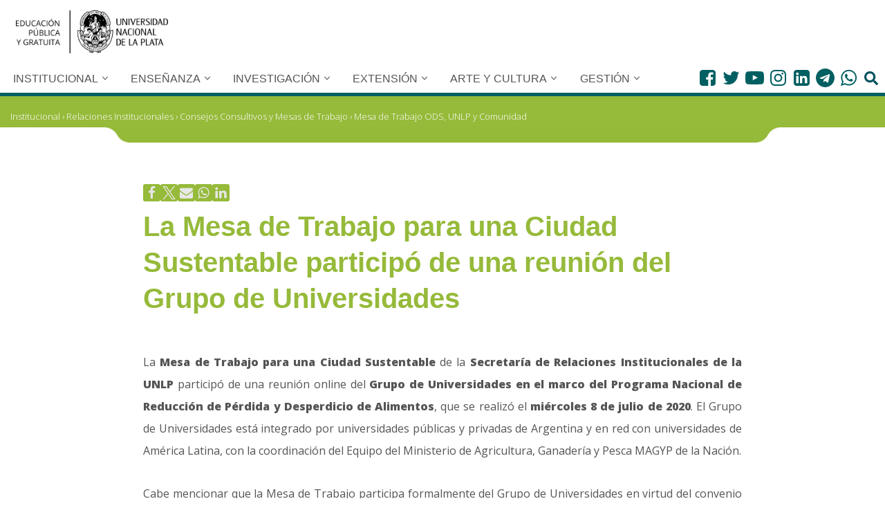

--- FILE ---
content_type: text/html; charset=UTF-8
request_url: https://unlp.edu.ar/institucional/secretaria_relaciones_institucionales/consejos-consultivos-y-mesas-de-trabajo/mesaods/la-mesa-de-trabajo-para-una-ciudad-sustentable-participo-de-una-reunion-del-grupo-de-universidades-en-el-marco-del-programa-nacional-de-reduccion-de-perdidas-y-desperdicios-de-alimentos-18822-23822/
body_size: 35053
content:
<!DOCTYPE html>
<html dir="ltr" lang="es-AR" prefix="og: https://ogp.me/ns#">

<head>
		
	
	<meta charset="UTF-8">
	<meta name="viewport" content="width=device-width, initial-scale=1, minimum-scale=1">
	<link rel="profile" href="http://gmpg.org/xfn/11">
	<!-- tipografia OpenSans Condensed -->
	<link rel="preconnect" href="https://fonts.googleapis.com">
	<link rel="preconnect" href="https://fonts.gstatic.com" crossorigin>
	<link href="https://fonts.googleapis.com/css2?family=Open+Sans:wdth,wght@75,400;75,500;75,700&				family=Roboto+Condensed:wght@300&display=swap" rel="stylesheet"> 	
	<!-- Fin tipografia OpenSans Condensed -->	
				<link rel="pingback" href="https://unlp.edu.ar/xmlrpc.php">
		<title>La Mesa de Trabajo para una Ciudad Sustentable participó de una reunión del Grupo de Universidades » UNLP</title>

		<!-- All in One SEO 4.9.3 - aioseo.com -->
	<meta name="description" content="La Mesa de Trabajo para una Ciudad Sustentable de la Secretaría de Relaciones Institucionales de la UNLP participó de una reunión online del Grupo de Universidades en el marco del Programa Nacional de Reducción de Pérdida y Desperdicio de Alimentos, que se realizó el miércoles 8 de julio de 2020. El Grupo de Universidades está" />
	<meta name="robots" content="max-image-preview:large" />
	<meta name="author" content="adminUnlp"/>
	<meta name="keywords" content="mesa de trabajo ods, unlp y comunidad" />
	<link rel="canonical" href="https://unlp.edu.ar/institucional/secretaria_relaciones_institucionales/consejos-consultivos-y-mesas-de-trabajo/mesaods/la-mesa-de-trabajo-para-una-ciudad-sustentable-participo-de-una-reunion-del-grupo-de-universidades-en-el-marco-del-programa-nacional-de-reduccion-de-perdidas-y-desperdicios-de-alimentos-18822-23822/" />
	<meta name="generator" content="All in One SEO (AIOSEO) 4.9.3" />
		<meta property="og:locale" content="es_ES" />
		<meta property="og:site_name" content="UNLP » Universidad Nacional de la Plata" />
		<meta property="og:type" content="article" />
		<meta property="og:title" content="La Mesa de Trabajo para una Ciudad Sustentable participó de una reunión del Grupo de Universidades » UNLP" />
		<meta property="og:description" content="La Mesa de Trabajo para una Ciudad Sustentable de la Secretaría de Relaciones Institucionales de la UNLP participó de una reunión online del Grupo de Universidades en el marco del Programa Nacional de Reducción de Pérdida y Desperdicio de Alimentos, que se realizó el miércoles 8 de julio de 2020. El Grupo de Universidades está" />
		<meta property="og:url" content="https://unlp.edu.ar/institucional/secretaria_relaciones_institucionales/consejos-consultivos-y-mesas-de-trabajo/mesaods/la-mesa-de-trabajo-para-una-ciudad-sustentable-participo-de-una-reunion-del-grupo-de-universidades-en-el-marco-del-programa-nacional-de-reduccion-de-perdidas-y-desperdicios-de-alimentos-18822-23822/" />
		<meta property="og:image" content="https://unlp.edu.ar/wp-content/uploads/2022/06/Logo-UNLP.png" />
		<meta property="og:image:secure_url" content="https://unlp.edu.ar/wp-content/uploads/2022/06/Logo-UNLP.png" />
		<meta property="article:published_time" content="2020-07-13T22:29:49+00:00" />
		<meta property="article:modified_time" content="2022-08-11T21:13:50+00:00" />
		<meta property="article:publisher" content="https://www.facebook.com/unlp.edu" />
		<meta name="twitter:card" content="summary" />
		<meta name="twitter:site" content="@unlp" />
		<meta name="twitter:title" content="La Mesa de Trabajo para una Ciudad Sustentable participó de una reunión del Grupo de Universidades » UNLP" />
		<meta name="twitter:description" content="La Mesa de Trabajo para una Ciudad Sustentable de la Secretaría de Relaciones Institucionales de la UNLP participó de una reunión online del Grupo de Universidades en el marco del Programa Nacional de Reducción de Pérdida y Desperdicio de Alimentos, que se realizó el miércoles 8 de julio de 2020. El Grupo de Universidades está" />
		<meta name="twitter:creator" content="@unlp" />
		<meta name="twitter:image" content="https://unlp.edu.ar/wp-content/uploads/2022/07/UNLP.png" />
		<script type="application/ld+json" class="aioseo-schema">
			{"@context":"https:\/\/schema.org","@graph":[{"@type":"BlogPosting","@id":"https:\/\/unlp.edu.ar\/institucional\/secretaria_relaciones_institucionales\/consejos-consultivos-y-mesas-de-trabajo\/mesaods\/la-mesa-de-trabajo-para-una-ciudad-sustentable-participo-de-una-reunion-del-grupo-de-universidades-en-el-marco-del-programa-nacional-de-reduccion-de-perdidas-y-desperdicios-de-alimentos-18822-23822\/#blogposting","name":"La Mesa de Trabajo para una Ciudad Sustentable particip\u00f3 de una reuni\u00f3n del Grupo de Universidades \u00bb UNLP","headline":"La Mesa de Trabajo para una Ciudad Sustentable particip\u00f3 de una reuni\u00f3n del Grupo de Universidades","author":{"@id":"https:\/\/unlp.edu.ar\/author\/admin\/#author"},"publisher":{"@id":"https:\/\/unlp.edu.ar\/#organization"},"image":{"@type":"ImageObject","url":"https:\/\/unlp.edu.ar\/wp-content\/uploads\/2022\/07\/UNLP.png","@id":"https:\/\/unlp.edu.ar\/#articleImage","width":512,"height":512},"datePublished":"2020-07-13T22:29:49-03:00","dateModified":"2022-08-11T18:13:50-03:00","inLanguage":"es-AR","mainEntityOfPage":{"@id":"https:\/\/unlp.edu.ar\/institucional\/secretaria_relaciones_institucionales\/consejos-consultivos-y-mesas-de-trabajo\/mesaods\/la-mesa-de-trabajo-para-una-ciudad-sustentable-participo-de-una-reunion-del-grupo-de-universidades-en-el-marco-del-programa-nacional-de-reduccion-de-perdidas-y-desperdicios-de-alimentos-18822-23822\/#webpage"},"isPartOf":{"@id":"https:\/\/unlp.edu.ar\/institucional\/secretaria_relaciones_institucionales\/consejos-consultivos-y-mesas-de-trabajo\/mesaods\/la-mesa-de-trabajo-para-una-ciudad-sustentable-participo-de-una-reunion-del-grupo-de-universidades-en-el-marco-del-programa-nacional-de-reduccion-de-perdidas-y-desperdicios-de-alimentos-18822-23822\/#webpage"},"articleSection":"Mesa de Trabajo ODS, UNLP y Comunidad"},{"@type":"BreadcrumbList","@id":"https:\/\/unlp.edu.ar\/institucional\/secretaria_relaciones_institucionales\/consejos-consultivos-y-mesas-de-trabajo\/mesaods\/la-mesa-de-trabajo-para-una-ciudad-sustentable-participo-de-una-reunion-del-grupo-de-universidades-en-el-marco-del-programa-nacional-de-reduccion-de-perdidas-y-desperdicios-de-alimentos-18822-23822\/#breadcrumblist","itemListElement":[{"@type":"ListItem","@id":"https:\/\/unlp.edu.ar\/institucional#listItem","position":1,"name":"Institucional","item":"https:\/\/unlp.edu.ar\/institucional","nextItem":{"@type":"ListItem","@id":"https:\/\/unlp.edu.ar\/secretaria_relaciones_institucionales#listItem","name":"Relaciones Institucionales"}},{"@type":"ListItem","@id":"https:\/\/unlp.edu.ar\/secretaria_relaciones_institucionales#listItem","position":2,"name":"Relaciones Institucionales","item":"https:\/\/unlp.edu.ar\/secretaria_relaciones_institucionales","nextItem":{"@type":"ListItem","@id":"https:\/\/unlp.edu.ar\/consejos-consultivos-y-mesas-de-trabajo#listItem","name":"Consejos Consultivos y Mesas de Trabajo"},"previousItem":{"@type":"ListItem","@id":"https:\/\/unlp.edu.ar\/institucional#listItem","name":"Institucional"}},{"@type":"ListItem","@id":"https:\/\/unlp.edu.ar\/consejos-consultivos-y-mesas-de-trabajo#listItem","position":3,"name":"Consejos Consultivos y Mesas de Trabajo","item":"https:\/\/unlp.edu.ar\/consejos-consultivos-y-mesas-de-trabajo","nextItem":{"@type":"ListItem","@id":"https:\/\/unlp.edu.ar\/category\/institucional\/secretaria_relaciones_institucionales\/consejos-consultivos-y-mesas-de-trabajo\/mesaods\/#listItem","name":"Mesa de Trabajo ODS, UNLP y Comunidad"},"previousItem":{"@type":"ListItem","@id":"https:\/\/unlp.edu.ar\/secretaria_relaciones_institucionales#listItem","name":"Relaciones Institucionales"}},{"@type":"ListItem","@id":"https:\/\/unlp.edu.ar\/category\/institucional\/secretaria_relaciones_institucionales\/consejos-consultivos-y-mesas-de-trabajo\/mesaods\/#listItem","position":4,"name":"Mesa de Trabajo ODS, UNLP y Comunidad","item":"https:\/\/unlp.edu.ar\/category\/institucional\/secretaria_relaciones_institucionales\/consejos-consultivos-y-mesas-de-trabajo\/mesaods\/","nextItem":{"@type":"ListItem","@id":"https:\/\/unlp.edu.ar\/institucional\/secretaria_relaciones_institucionales\/consejos-consultivos-y-mesas-de-trabajo\/mesaods\/la-mesa-de-trabajo-para-una-ciudad-sustentable-participo-de-una-reunion-del-grupo-de-universidades-en-el-marco-del-programa-nacional-de-reduccion-de-perdidas-y-desperdicios-de-alimentos-18822-23822\/#listItem","name":"La Mesa de Trabajo para una Ciudad Sustentable particip\u00f3 de una reuni\u00f3n del Grupo de Universidades"},"previousItem":{"@type":"ListItem","@id":"https:\/\/unlp.edu.ar\/consejos-consultivos-y-mesas-de-trabajo#listItem","name":"Consejos Consultivos y Mesas de Trabajo"}},{"@type":"ListItem","@id":"https:\/\/unlp.edu.ar\/institucional\/secretaria_relaciones_institucionales\/consejos-consultivos-y-mesas-de-trabajo\/mesaods\/la-mesa-de-trabajo-para-una-ciudad-sustentable-participo-de-una-reunion-del-grupo-de-universidades-en-el-marco-del-programa-nacional-de-reduccion-de-perdidas-y-desperdicios-de-alimentos-18822-23822\/#listItem","position":5,"name":"La Mesa de Trabajo para una Ciudad Sustentable particip\u00f3 de una reuni\u00f3n del Grupo de Universidades","previousItem":{"@type":"ListItem","@id":"https:\/\/unlp.edu.ar\/category\/institucional\/secretaria_relaciones_institucionales\/consejos-consultivos-y-mesas-de-trabajo\/mesaods\/#listItem","name":"Mesa de Trabajo ODS, UNLP y Comunidad"}}]},{"@type":"Organization","@id":"https:\/\/unlp.edu.ar\/#organization","name":"UNLP","description":"Universidad Nacional de la Plata","url":"https:\/\/unlp.edu.ar\/","telephone":"+542214236671","logo":{"@type":"ImageObject","url":"https:\/\/unlp.edu.ar\/wp-content\/uploads\/2022\/07\/UNLP.png","@id":"https:\/\/unlp.edu.ar\/institucional\/secretaria_relaciones_institucionales\/consejos-consultivos-y-mesas-de-trabajo\/mesaods\/la-mesa-de-trabajo-para-una-ciudad-sustentable-participo-de-una-reunion-del-grupo-de-universidades-en-el-marco-del-programa-nacional-de-reduccion-de-perdidas-y-desperdicios-de-alimentos-18822-23822\/#organizationLogo","width":512,"height":512},"image":{"@id":"https:\/\/unlp.edu.ar\/institucional\/secretaria_relaciones_institucionales\/consejos-consultivos-y-mesas-de-trabajo\/mesaods\/la-mesa-de-trabajo-para-una-ciudad-sustentable-participo-de-una-reunion-del-grupo-de-universidades-en-el-marco-del-programa-nacional-de-reduccion-de-perdidas-y-desperdicios-de-alimentos-18822-23822\/#organizationLogo"},"sameAs":["https:\/\/www.facebook.com\/unlp.edu","https:\/\/twitter.com\/unlp","https:\/\/www.instagram.com\/unlpoficial\/","https:\/\/www.youtube.com\/videosunlp","https:\/\/www.linkedin.com\/school\/universidad-nacional-de-la-plata\/mycompany\/","https:\/\/es.wikipedia.org\/wiki\/Universidad_Nacional_de_La_Plata"]},{"@type":"Person","@id":"https:\/\/unlp.edu.ar\/author\/admin\/#author","url":"https:\/\/unlp.edu.ar\/author\/admin\/","name":"adminUnlp"},{"@type":"WebPage","@id":"https:\/\/unlp.edu.ar\/institucional\/secretaria_relaciones_institucionales\/consejos-consultivos-y-mesas-de-trabajo\/mesaods\/la-mesa-de-trabajo-para-una-ciudad-sustentable-participo-de-una-reunion-del-grupo-de-universidades-en-el-marco-del-programa-nacional-de-reduccion-de-perdidas-y-desperdicios-de-alimentos-18822-23822\/#webpage","url":"https:\/\/unlp.edu.ar\/institucional\/secretaria_relaciones_institucionales\/consejos-consultivos-y-mesas-de-trabajo\/mesaods\/la-mesa-de-trabajo-para-una-ciudad-sustentable-participo-de-una-reunion-del-grupo-de-universidades-en-el-marco-del-programa-nacional-de-reduccion-de-perdidas-y-desperdicios-de-alimentos-18822-23822\/","name":"La Mesa de Trabajo para una Ciudad Sustentable particip\u00f3 de una reuni\u00f3n del Grupo de Universidades \u00bb UNLP","description":"La Mesa de Trabajo para una Ciudad Sustentable de la Secretar\u00eda de Relaciones Institucionales de la UNLP particip\u00f3 de una reuni\u00f3n online del Grupo de Universidades en el marco del Programa Nacional de Reducci\u00f3n de P\u00e9rdida y Desperdicio de Alimentos, que se realiz\u00f3 el mi\u00e9rcoles 8 de julio de 2020. El Grupo de Universidades est\u00e1","inLanguage":"es-AR","isPartOf":{"@id":"https:\/\/unlp.edu.ar\/#website"},"breadcrumb":{"@id":"https:\/\/unlp.edu.ar\/institucional\/secretaria_relaciones_institucionales\/consejos-consultivos-y-mesas-de-trabajo\/mesaods\/la-mesa-de-trabajo-para-una-ciudad-sustentable-participo-de-una-reunion-del-grupo-de-universidades-en-el-marco-del-programa-nacional-de-reduccion-de-perdidas-y-desperdicios-de-alimentos-18822-23822\/#breadcrumblist"},"author":{"@id":"https:\/\/unlp.edu.ar\/author\/admin\/#author"},"creator":{"@id":"https:\/\/unlp.edu.ar\/author\/admin\/#author"},"datePublished":"2020-07-13T22:29:49-03:00","dateModified":"2022-08-11T18:13:50-03:00"},{"@type":"WebSite","@id":"https:\/\/unlp.edu.ar\/#website","url":"https:\/\/unlp.edu.ar\/","name":"UNLP","description":"Universidad Nacional de la Plata","inLanguage":"es-AR","publisher":{"@id":"https:\/\/unlp.edu.ar\/#organization"}}]}
		</script>
		<!-- All in One SEO -->

<link rel='dns-prefetch' href='//unlp.edu.ar' />
<link rel='dns-prefetch' href='//www.googletagmanager.com' />
<link rel='dns-prefetch' href='//fonts.googleapis.com' />
<link rel="alternate" type="application/rss+xml" title="UNLP &raquo; Feed" href="https://unlp.edu.ar/feed/" />
<link rel="alternate" type="application/rss+xml" title="UNLP &raquo; RSS de los comentarios" href="https://unlp.edu.ar/comments/feed/" />
<link rel="alternate" type="application/rss+xml" title="UNLP &raquo; La Mesa de Trabajo para una Ciudad Sustentable participó de una reunión del Grupo de Universidades RSS de los comentarios" href="https://unlp.edu.ar/institucional/secretaria_relaciones_institucionales/consejos-consultivos-y-mesas-de-trabajo/mesaods/la-mesa-de-trabajo-para-una-ciudad-sustentable-participo-de-una-reunion-del-grupo-de-universidades-en-el-marco-del-programa-nacional-de-reduccion-de-perdidas-y-desperdicios-de-alimentos-18822-23822/feed/" />
<link rel="alternate" title="oEmbed (JSON)" type="application/json+oembed" href="https://unlp.edu.ar/wp-json/oembed/1.0/embed?url=https%3A%2F%2Funlp.edu.ar%2Finstitucional%2Fsecretaria_relaciones_institucionales%2Fconsejos-consultivos-y-mesas-de-trabajo%2Fmesaods%2Fla-mesa-de-trabajo-para-una-ciudad-sustentable-participo-de-una-reunion-del-grupo-de-universidades-en-el-marco-del-programa-nacional-de-reduccion-de-perdidas-y-desperdicios-de-alimentos-18822-23822%2F" />
<link rel="alternate" title="oEmbed (XML)" type="text/xml+oembed" href="https://unlp.edu.ar/wp-json/oembed/1.0/embed?url=https%3A%2F%2Funlp.edu.ar%2Finstitucional%2Fsecretaria_relaciones_institucionales%2Fconsejos-consultivos-y-mesas-de-trabajo%2Fmesaods%2Fla-mesa-de-trabajo-para-una-ciudad-sustentable-participo-de-una-reunion-del-grupo-de-universidades-en-el-marco-del-programa-nacional-de-reduccion-de-perdidas-y-desperdicios-de-alimentos-18822-23822%2F&#038;format=xml" />
<style id='wp-img-auto-sizes-contain-inline-css' type='text/css'>
img:is([sizes=auto i],[sizes^="auto," i]){contain-intrinsic-size:3000px 1500px}
/*# sourceURL=wp-img-auto-sizes-contain-inline-css */
</style>
<link rel='stylesheet' id='colores-css' href='https://unlp.edu.ar/wp-content/themes/neve-child/css/coloresCategorias.scss?ver=1.0.0' type='text/css' media='all' />
<link rel='stylesheet' id='elecciones-css' href='https://unlp.edu.ar/wp-content/themes/neve-child/css/modaleleccionesstyle.css?ver=1.0.0' type='text/css' media='all' />
<style id='wp-emoji-styles-inline-css' type='text/css'>

	img.wp-smiley, img.emoji {
		display: inline !important;
		border: none !important;
		box-shadow: none !important;
		height: 1em !important;
		width: 1em !important;
		margin: 0 0.07em !important;
		vertical-align: -0.1em !important;
		background: none !important;
		padding: 0 !important;
	}
/*# sourceURL=wp-emoji-styles-inline-css */
</style>
<link rel='stylesheet' id='wp-block-library-css' href='https://unlp.edu.ar/wp-includes/css/dist/block-library/style.min.css?ver=6.9' type='text/css' media='all' />
<style id='wp-block-paragraph-inline-css' type='text/css'>
.is-small-text{font-size:.875em}.is-regular-text{font-size:1em}.is-large-text{font-size:2.25em}.is-larger-text{font-size:3em}.has-drop-cap:not(:focus):first-letter{float:left;font-size:8.4em;font-style:normal;font-weight:100;line-height:.68;margin:.05em .1em 0 0;text-transform:uppercase}body.rtl .has-drop-cap:not(:focus):first-letter{float:none;margin-left:.1em}p.has-drop-cap.has-background{overflow:hidden}:root :where(p.has-background){padding:1.25em 2.375em}:where(p.has-text-color:not(.has-link-color)) a{color:inherit}p.has-text-align-left[style*="writing-mode:vertical-lr"],p.has-text-align-right[style*="writing-mode:vertical-rl"]{rotate:180deg}
/*# sourceURL=https://unlp.edu.ar/wp-includes/blocks/paragraph/style.min.css */
</style>
<style id='global-styles-inline-css' type='text/css'>
:root{--wp--preset--aspect-ratio--square: 1;--wp--preset--aspect-ratio--4-3: 4/3;--wp--preset--aspect-ratio--3-4: 3/4;--wp--preset--aspect-ratio--3-2: 3/2;--wp--preset--aspect-ratio--2-3: 2/3;--wp--preset--aspect-ratio--16-9: 16/9;--wp--preset--aspect-ratio--9-16: 9/16;--wp--preset--color--black: #000000;--wp--preset--color--cyan-bluish-gray: #abb8c3;--wp--preset--color--white: #ffffff;--wp--preset--color--pale-pink: #f78da7;--wp--preset--color--vivid-red: #cf2e2e;--wp--preset--color--luminous-vivid-orange: #ff6900;--wp--preset--color--luminous-vivid-amber: #fcb900;--wp--preset--color--light-green-cyan: #7bdcb5;--wp--preset--color--vivid-green-cyan: #00d084;--wp--preset--color--pale-cyan-blue: #8ed1fc;--wp--preset--color--vivid-cyan-blue: #0693e3;--wp--preset--color--vivid-purple: #9b51e0;--wp--preset--color--neve-link-color: var(--nv-primary-accent);--wp--preset--color--neve-link-hover-color: var(--nv-secondary-accent);--wp--preset--color--nv-site-bg: var(--nv-site-bg);--wp--preset--color--nv-light-bg: var(--nv-light-bg);--wp--preset--color--nv-dark-bg: var(--nv-dark-bg);--wp--preset--color--neve-text-color: var(--nv-text-color);--wp--preset--color--nv-text-dark-bg: var(--nv-text-dark-bg);--wp--preset--color--nv-c-1: var(--nv-c-1);--wp--preset--color--nv-c-2: var(--nv-c-2);--wp--preset--gradient--vivid-cyan-blue-to-vivid-purple: linear-gradient(135deg,rgb(6,147,227) 0%,rgb(155,81,224) 100%);--wp--preset--gradient--light-green-cyan-to-vivid-green-cyan: linear-gradient(135deg,rgb(122,220,180) 0%,rgb(0,208,130) 100%);--wp--preset--gradient--luminous-vivid-amber-to-luminous-vivid-orange: linear-gradient(135deg,rgb(252,185,0) 0%,rgb(255,105,0) 100%);--wp--preset--gradient--luminous-vivid-orange-to-vivid-red: linear-gradient(135deg,rgb(255,105,0) 0%,rgb(207,46,46) 100%);--wp--preset--gradient--very-light-gray-to-cyan-bluish-gray: linear-gradient(135deg,rgb(238,238,238) 0%,rgb(169,184,195) 100%);--wp--preset--gradient--cool-to-warm-spectrum: linear-gradient(135deg,rgb(74,234,220) 0%,rgb(151,120,209) 20%,rgb(207,42,186) 40%,rgb(238,44,130) 60%,rgb(251,105,98) 80%,rgb(254,248,76) 100%);--wp--preset--gradient--blush-light-purple: linear-gradient(135deg,rgb(255,206,236) 0%,rgb(152,150,240) 100%);--wp--preset--gradient--blush-bordeaux: linear-gradient(135deg,rgb(254,205,165) 0%,rgb(254,45,45) 50%,rgb(107,0,62) 100%);--wp--preset--gradient--luminous-dusk: linear-gradient(135deg,rgb(255,203,112) 0%,rgb(199,81,192) 50%,rgb(65,88,208) 100%);--wp--preset--gradient--pale-ocean: linear-gradient(135deg,rgb(255,245,203) 0%,rgb(182,227,212) 50%,rgb(51,167,181) 100%);--wp--preset--gradient--electric-grass: linear-gradient(135deg,rgb(202,248,128) 0%,rgb(113,206,126) 100%);--wp--preset--gradient--midnight: linear-gradient(135deg,rgb(2,3,129) 0%,rgb(40,116,252) 100%);--wp--preset--font-size--small: 13px;--wp--preset--font-size--medium: 20px;--wp--preset--font-size--large: 36px;--wp--preset--font-size--x-large: 42px;--wp--preset--spacing--20: 0.44rem;--wp--preset--spacing--30: 0.67rem;--wp--preset--spacing--40: 1rem;--wp--preset--spacing--50: 1.5rem;--wp--preset--spacing--60: 2.25rem;--wp--preset--spacing--70: 3.38rem;--wp--preset--spacing--80: 5.06rem;--wp--preset--shadow--natural: 6px 6px 9px rgba(0, 0, 0, 0.2);--wp--preset--shadow--deep: 12px 12px 50px rgba(0, 0, 0, 0.4);--wp--preset--shadow--sharp: 6px 6px 0px rgba(0, 0, 0, 0.2);--wp--preset--shadow--outlined: 6px 6px 0px -3px rgb(255, 255, 255), 6px 6px rgb(0, 0, 0);--wp--preset--shadow--crisp: 6px 6px 0px rgb(0, 0, 0);}:where(.is-layout-flex){gap: 0.5em;}:where(.is-layout-grid){gap: 0.5em;}body .is-layout-flex{display: flex;}.is-layout-flex{flex-wrap: wrap;align-items: center;}.is-layout-flex > :is(*, div){margin: 0;}body .is-layout-grid{display: grid;}.is-layout-grid > :is(*, div){margin: 0;}:where(.wp-block-columns.is-layout-flex){gap: 2em;}:where(.wp-block-columns.is-layout-grid){gap: 2em;}:where(.wp-block-post-template.is-layout-flex){gap: 1.25em;}:where(.wp-block-post-template.is-layout-grid){gap: 1.25em;}.has-black-color{color: var(--wp--preset--color--black) !important;}.has-cyan-bluish-gray-color{color: var(--wp--preset--color--cyan-bluish-gray) !important;}.has-white-color{color: var(--wp--preset--color--white) !important;}.has-pale-pink-color{color: var(--wp--preset--color--pale-pink) !important;}.has-vivid-red-color{color: var(--wp--preset--color--vivid-red) !important;}.has-luminous-vivid-orange-color{color: var(--wp--preset--color--luminous-vivid-orange) !important;}.has-luminous-vivid-amber-color{color: var(--wp--preset--color--luminous-vivid-amber) !important;}.has-light-green-cyan-color{color: var(--wp--preset--color--light-green-cyan) !important;}.has-vivid-green-cyan-color{color: var(--wp--preset--color--vivid-green-cyan) !important;}.has-pale-cyan-blue-color{color: var(--wp--preset--color--pale-cyan-blue) !important;}.has-vivid-cyan-blue-color{color: var(--wp--preset--color--vivid-cyan-blue) !important;}.has-vivid-purple-color{color: var(--wp--preset--color--vivid-purple) !important;}.has-neve-link-color-color{color: var(--wp--preset--color--neve-link-color) !important;}.has-neve-link-hover-color-color{color: var(--wp--preset--color--neve-link-hover-color) !important;}.has-nv-site-bg-color{color: var(--wp--preset--color--nv-site-bg) !important;}.has-nv-light-bg-color{color: var(--wp--preset--color--nv-light-bg) !important;}.has-nv-dark-bg-color{color: var(--wp--preset--color--nv-dark-bg) !important;}.has-neve-text-color-color{color: var(--wp--preset--color--neve-text-color) !important;}.has-nv-text-dark-bg-color{color: var(--wp--preset--color--nv-text-dark-bg) !important;}.has-nv-c-1-color{color: var(--wp--preset--color--nv-c-1) !important;}.has-nv-c-2-color{color: var(--wp--preset--color--nv-c-2) !important;}.has-black-background-color{background-color: var(--wp--preset--color--black) !important;}.has-cyan-bluish-gray-background-color{background-color: var(--wp--preset--color--cyan-bluish-gray) !important;}.has-white-background-color{background-color: var(--wp--preset--color--white) !important;}.has-pale-pink-background-color{background-color: var(--wp--preset--color--pale-pink) !important;}.has-vivid-red-background-color{background-color: var(--wp--preset--color--vivid-red) !important;}.has-luminous-vivid-orange-background-color{background-color: var(--wp--preset--color--luminous-vivid-orange) !important;}.has-luminous-vivid-amber-background-color{background-color: var(--wp--preset--color--luminous-vivid-amber) !important;}.has-light-green-cyan-background-color{background-color: var(--wp--preset--color--light-green-cyan) !important;}.has-vivid-green-cyan-background-color{background-color: var(--wp--preset--color--vivid-green-cyan) !important;}.has-pale-cyan-blue-background-color{background-color: var(--wp--preset--color--pale-cyan-blue) !important;}.has-vivid-cyan-blue-background-color{background-color: var(--wp--preset--color--vivid-cyan-blue) !important;}.has-vivid-purple-background-color{background-color: var(--wp--preset--color--vivid-purple) !important;}.has-neve-link-color-background-color{background-color: var(--wp--preset--color--neve-link-color) !important;}.has-neve-link-hover-color-background-color{background-color: var(--wp--preset--color--neve-link-hover-color) !important;}.has-nv-site-bg-background-color{background-color: var(--wp--preset--color--nv-site-bg) !important;}.has-nv-light-bg-background-color{background-color: var(--wp--preset--color--nv-light-bg) !important;}.has-nv-dark-bg-background-color{background-color: var(--wp--preset--color--nv-dark-bg) !important;}.has-neve-text-color-background-color{background-color: var(--wp--preset--color--neve-text-color) !important;}.has-nv-text-dark-bg-background-color{background-color: var(--wp--preset--color--nv-text-dark-bg) !important;}.has-nv-c-1-background-color{background-color: var(--wp--preset--color--nv-c-1) !important;}.has-nv-c-2-background-color{background-color: var(--wp--preset--color--nv-c-2) !important;}.has-black-border-color{border-color: var(--wp--preset--color--black) !important;}.has-cyan-bluish-gray-border-color{border-color: var(--wp--preset--color--cyan-bluish-gray) !important;}.has-white-border-color{border-color: var(--wp--preset--color--white) !important;}.has-pale-pink-border-color{border-color: var(--wp--preset--color--pale-pink) !important;}.has-vivid-red-border-color{border-color: var(--wp--preset--color--vivid-red) !important;}.has-luminous-vivid-orange-border-color{border-color: var(--wp--preset--color--luminous-vivid-orange) !important;}.has-luminous-vivid-amber-border-color{border-color: var(--wp--preset--color--luminous-vivid-amber) !important;}.has-light-green-cyan-border-color{border-color: var(--wp--preset--color--light-green-cyan) !important;}.has-vivid-green-cyan-border-color{border-color: var(--wp--preset--color--vivid-green-cyan) !important;}.has-pale-cyan-blue-border-color{border-color: var(--wp--preset--color--pale-cyan-blue) !important;}.has-vivid-cyan-blue-border-color{border-color: var(--wp--preset--color--vivid-cyan-blue) !important;}.has-vivid-purple-border-color{border-color: var(--wp--preset--color--vivid-purple) !important;}.has-neve-link-color-border-color{border-color: var(--wp--preset--color--neve-link-color) !important;}.has-neve-link-hover-color-border-color{border-color: var(--wp--preset--color--neve-link-hover-color) !important;}.has-nv-site-bg-border-color{border-color: var(--wp--preset--color--nv-site-bg) !important;}.has-nv-light-bg-border-color{border-color: var(--wp--preset--color--nv-light-bg) !important;}.has-nv-dark-bg-border-color{border-color: var(--wp--preset--color--nv-dark-bg) !important;}.has-neve-text-color-border-color{border-color: var(--wp--preset--color--neve-text-color) !important;}.has-nv-text-dark-bg-border-color{border-color: var(--wp--preset--color--nv-text-dark-bg) !important;}.has-nv-c-1-border-color{border-color: var(--wp--preset--color--nv-c-1) !important;}.has-nv-c-2-border-color{border-color: var(--wp--preset--color--nv-c-2) !important;}.has-vivid-cyan-blue-to-vivid-purple-gradient-background{background: var(--wp--preset--gradient--vivid-cyan-blue-to-vivid-purple) !important;}.has-light-green-cyan-to-vivid-green-cyan-gradient-background{background: var(--wp--preset--gradient--light-green-cyan-to-vivid-green-cyan) !important;}.has-luminous-vivid-amber-to-luminous-vivid-orange-gradient-background{background: var(--wp--preset--gradient--luminous-vivid-amber-to-luminous-vivid-orange) !important;}.has-luminous-vivid-orange-to-vivid-red-gradient-background{background: var(--wp--preset--gradient--luminous-vivid-orange-to-vivid-red) !important;}.has-very-light-gray-to-cyan-bluish-gray-gradient-background{background: var(--wp--preset--gradient--very-light-gray-to-cyan-bluish-gray) !important;}.has-cool-to-warm-spectrum-gradient-background{background: var(--wp--preset--gradient--cool-to-warm-spectrum) !important;}.has-blush-light-purple-gradient-background{background: var(--wp--preset--gradient--blush-light-purple) !important;}.has-blush-bordeaux-gradient-background{background: var(--wp--preset--gradient--blush-bordeaux) !important;}.has-luminous-dusk-gradient-background{background: var(--wp--preset--gradient--luminous-dusk) !important;}.has-pale-ocean-gradient-background{background: var(--wp--preset--gradient--pale-ocean) !important;}.has-electric-grass-gradient-background{background: var(--wp--preset--gradient--electric-grass) !important;}.has-midnight-gradient-background{background: var(--wp--preset--gradient--midnight) !important;}.has-small-font-size{font-size: var(--wp--preset--font-size--small) !important;}.has-medium-font-size{font-size: var(--wp--preset--font-size--medium) !important;}.has-large-font-size{font-size: var(--wp--preset--font-size--large) !important;}.has-x-large-font-size{font-size: var(--wp--preset--font-size--x-large) !important;}
/*# sourceURL=global-styles-inline-css */
</style>

<style id='classic-theme-styles-inline-css' type='text/css'>
/*! This file is auto-generated */
.wp-block-button__link{color:#fff;background-color:#32373c;border-radius:9999px;box-shadow:none;text-decoration:none;padding:calc(.667em + 2px) calc(1.333em + 2px);font-size:1.125em}.wp-block-file__button{background:#32373c;color:#fff;text-decoration:none}
/*# sourceURL=/wp-includes/css/classic-themes.min.css */
</style>
<style id='wpxpo-global-style-inline-css' type='text/css'>
:root { --preset-color1: #00ADB5 --preset-color2: #F08A5D --preset-color3: #B83B5E --preset-color4: #B83B5E --preset-color5: #71C9CE --preset-color6: #F38181 --preset-color7: #FF2E63 --preset-color8: #EEEEEE --preset-color9: #F9ED69 }
/*# sourceURL=wpxpo-global-style-inline-css */
</style>
<style id='ultp-preset-colors-style-inline-css' type='text/css'>
:root { --postx_preset_Base_1_color: #f4f4ff; --postx_preset_Base_2_color: #dddff8; --postx_preset_Base_3_color: #B4B4D6; --postx_preset_Primary_color: #3323f0; --postx_preset_Secondary_color: #4a5fff; --postx_preset_Tertiary_color: #FFFFFF; --postx_preset_Contrast_3_color: #545472; --postx_preset_Contrast_2_color: #262657; --postx_preset_Contrast_1_color: #10102e; --postx_preset_Over_Primary_color: #ffffff;  }
/*# sourceURL=ultp-preset-colors-style-inline-css */
</style>
<style id='ultp-preset-gradient-style-inline-css' type='text/css'>
:root { --postx_preset_Primary_to_Secondary_to_Right_gradient: linear-gradient(90deg, var(--postx_preset_Primary_color) 0%, var(--postx_preset_Secondary_color) 100%); --postx_preset_Primary_to_Secondary_to_Bottom_gradient: linear-gradient(180deg, var(--postx_preset_Primary_color) 0%, var(--postx_preset_Secondary_color) 100%); --postx_preset_Secondary_to_Primary_to_Right_gradient: linear-gradient(90deg, var(--postx_preset_Secondary_color) 0%, var(--postx_preset_Primary_color) 100%); --postx_preset_Secondary_to_Primary_to_Bottom_gradient: linear-gradient(180deg, var(--postx_preset_Secondary_color) 0%, var(--postx_preset_Primary_color) 100%); --postx_preset_Cold_Evening_gradient: linear-gradient(0deg, rgb(12, 52, 131) 0%, rgb(162, 182, 223) 100%, rgb(107, 140, 206) 100%, rgb(162, 182, 223) 100%); --postx_preset_Purple_Division_gradient: linear-gradient(0deg, rgb(112, 40, 228) 0%, rgb(229, 178, 202) 100%); --postx_preset_Over_Sun_gradient: linear-gradient(60deg, rgb(171, 236, 214) 0%, rgb(251, 237, 150) 100%); --postx_preset_Morning_Salad_gradient: linear-gradient(-255deg, rgb(183, 248, 219) 0%, rgb(80, 167, 194) 100%); --postx_preset_Fabled_Sunset_gradient: linear-gradient(-270deg, rgb(35, 21, 87) 0%, rgb(68, 16, 122) 29%, rgb(255, 19, 97) 67%, rgb(255, 248, 0) 100%);  }
/*# sourceURL=ultp-preset-gradient-style-inline-css */
</style>
<style id='ultp-preset-typo-style-inline-css' type='text/css'>
@import url('https://fonts.googleapis.com/css?family=Roboto:100,100i,300,300i,400,400i,500,500i,700,700i,900,900i'); :root { --postx_preset_Heading_typo_font_family: Roboto; --postx_preset_Heading_typo_font_family_type: sans-serif; --postx_preset_Heading_typo_font_weight: 600; --postx_preset_Heading_typo_text_transform: capitalize; --postx_preset_Body_and_Others_typo_font_family: Roboto; --postx_preset_Body_and_Others_typo_font_family_type: sans-serif; --postx_preset_Body_and_Others_typo_font_weight: 400; --postx_preset_Body_and_Others_typo_text_transform: lowercase; --postx_preset_body_typo_font_size_lg: 16px; --postx_preset_paragraph_1_typo_font_size_lg: 12px; --postx_preset_paragraph_2_typo_font_size_lg: 12px; --postx_preset_paragraph_3_typo_font_size_lg: 12px; --postx_preset_heading_h1_typo_font_size_lg: 42px; --postx_preset_heading_h2_typo_font_size_lg: 36px; --postx_preset_heading_h3_typo_font_size_lg: 30px; --postx_preset_heading_h4_typo_font_size_lg: 24px; --postx_preset_heading_h5_typo_font_size_lg: 20px; --postx_preset_heading_h6_typo_font_size_lg: 16px; }
/*# sourceURL=ultp-preset-typo-style-inline-css */
</style>
<link rel='stylesheet' id='wpos-slick-style-css' href='https://unlp.edu.ar/wp-content/plugins/wp-logo-showcase-responsive-slider-slider/assets/css/slick.css?ver=3.8.7' type='text/css' media='all' />
<link rel='stylesheet' id='wpls-public-style-css' href='https://unlp.edu.ar/wp-content/plugins/wp-logo-showcase-responsive-slider-slider/assets/css/wpls-public.css?ver=3.8.7' type='text/css' media='all' />
<link rel='stylesheet' id='wpb-google-fonts-css' href='https://fonts.googleapis.com/css2?family=Open+Sans%3Awght%40300%3B400%3B600%3B800&#038;display=swap&#038;ver=6.9' type='text/css' media='all' />
<link rel='stylesheet' id='neve-style-css' href='https://unlp.edu.ar/wp-content/themes/neve/style-main-new.min.css?ver=4.0.1' type='text/css' media='all' />
<style id='neve-style-inline-css' type='text/css'>

			.nv-ft-post {
				margin-top:60px
			}
			.nv-ft-post .nv-ft-wrap:not(.layout-covers){
				background:var(--nv-light-bg);
			}
			.nv-ft-post h2{
				font-size:calc( var(--fontsize, var(--h2fontsize)) * 1.3)
			}
			.nv-ft-post .nv-meta-list{
				display:block
			}
			.nv-ft-post .non-grid-content{
				padding:32px
			}
			.nv-ft-post .wp-post-image{
				position:absolute;
				object-fit:cover;
				width:100%;
				height:100%
			}
			.nv-ft-post:not(.layout-covers) .nv-post-thumbnail-wrap{
				margin:0;
				position:relative;
				min-height:320px
			}
			
.nv-meta-list li.meta:not(:last-child):after { content:"" }.nv-meta-list .no-mobile{
			display:none;
		}.nv-meta-list li.last::after{
			content: ""!important;
		}@media (min-width: 769px) {
			.nv-meta-list .no-mobile {
				display: inline-block;
			}
			.nv-meta-list li.last:not(:last-child)::after {
		 		content: "" !important;
			}
		}
.nav-ul li .caret svg, .nav-ul li .caret img{width:var(--smiconsize, 0.5em);height:var(--smiconsize, 0.5em);}.nav-ul .sub-menu {border-radius: var(--bradius, 0);box-shadow: var(--boxshadow, rgb(149 157 165 / 20%) 0 8px 24px )!important;}.nav-ul .sub-menu li {border-style: var(--itembstyle);border-radius: var(--itembradius, 0);}.nav-ul .sub-menu li:not(:last-child) {margin-bottom: var(--spacebetween );}
 :root{ --container: 748px;--postwidth:100%; --primarybtnbg: #000000; --secondarybtnbg: rgba(255, 255, 255, 0); --primarybtnhoverbg: var(--nv-primary-accent); --secondarybtnhoverbg: var(--nv-secondary-accent); --primarybtncolor: #ffffff; --secondarybtncolor: var(--nv-secondary-accent); --primarybtnhovercolor: #ffffff; --secondarybtnhovercolor: #ffffff;--primarybtnborderradius:3px;--secondarybtnborderradius:20px;--secondarybtnborderwidth:2px;--btnpadding:15px 30px;--primarybtnpadding:15px 30px;--secondarybtnpadding:calc(15px - 2px) calc(30px - 2px); --btnfs: 14px; --btnlineheight: 1.6em; --bodyfontfamily: "Open Sans"; --bodyfontsize: 15px; --bodylineheight: 1.6em; --bodyletterspacing: 0px; --bodyfontweight: 400; --bodytexttransform: none; --headingsfontfamily: "Open Sans Condensed"; --h1fontsize: 45px; --h1fontweight: 400; --h1lineheight: 1.3em; --h1letterspacing: 0px; --h1texttransform: none; --h2fontsize: 28px; --h2fontweight: 400; --h2lineheight: 1.3em; --h2letterspacing: 0px; --h2texttransform: uppercase; --h3fontsize: 28px; --h3fontweight: 600; --h3lineheight: 1.3em; --h3letterspacing: 0px; --h3texttransform: uppercase; --h4fontsize: 0.8em; --h4fontweight: 700; --h4lineheight: 1.3em; --h4letterspacing: 0px; --h4texttransform: uppercase; --h5fontsize: 20px; --h5fontweight: 600; --h5lineheight: 1.3em; --h5letterspacing: 0px; --h5texttransform: uppercase; --h6fontsize: 16px; --h6fontweight: 600; --h6lineheight: 1.3em; --h6letterspacing: 0px; --h6texttransform: uppercase;--formfieldborderwidth:2px;--formfieldborderradius:0; --formfieldbgcolor: var(--nv-site-bg); --formfieldbordercolor: #dddddd; --formfieldcolor: var(--nv-text-color);--formfieldpadding:15px; } .nv-index-posts{ --borderradius:0px; --spacing: 60px; --bordercolor: #8c8c8c; --borderwidth: 1px; } .has-neve-button-color-color{ color: #000000!important; } .has-neve-button-color-background-color{ background-color: #000000!important; } .single-post-container .alignfull > [class*="__inner-container"], .single-post-container .alignwide > [class*="__inner-container"]{ max-width:718px } .nv-meta-list{ --avatarsize: 20px; } .single .nv-meta-list{ --avatarsize: 20px; } .blog .blog-entry-title, .archive .blog-entry-title{ --texttransform: none; } .single h1.entry-title{ --fontsize: 32px; } form input[type="submit"], form button:not(.search-submit)[type="submit"], form *[value*="ubmit"], #comments input[type="submit"]{ background-color:var(--secondarybtnbg, transparent);color:var(--secondarybtncolor);padding:var(--secondarybtnpadding, 7px 12px);border-radius:var(--secondarybtnborderradius, 3px);border-width:var(--secondarybtnborderwidth, 3px);border-color:var(--secondarybtnhovercolor); } form input[type="submit"]:hover, form button:not(.search-submit)[type="submit"]:hover, form *[value*="ubmit"]:hover, #comments input[type="submit"]:hover{ background-color:var(--secondarybtnhoverbg, transparent);color:var(--secondarybtnhovercolor);border-color:var(--secondarybtnhovercolor); } .nv-post-cover{ --height: 250px;--padding:40px 15px;--justify: flex-start; --textalign: left; --valign: center; } .nv-post-cover .nv-title-meta-wrap, .nv-page-title-wrap, .entry-header{ --textalign: left; } .nv-is-boxed.nv-title-meta-wrap{ --padding:40px 15px; --bgcolor: var(--nv-dark-bg); } .nv-overlay{ --opacity: 50; --blendmode: normal; } .nv-is-boxed.nv-comments-wrap{ --padding:20px; } .nv-is-boxed.comment-respond{ --padding:20px; } .nv-single-post-wrap{ --spacing: 60px; } .single:not(.single-product), .page{ --c-vspace:0 0 0 0;; } .global-styled{ --bgcolor: var(--nv-site-bg); } .header-top{ --rowbwidth:0px; --rowbcolor: var(--nv-light-bg); --color: var(--nv-text-color); --bgcolor: #ffffff; } .header-main{ --rowbwidth:0px; --rowbcolor: rgba(255, 255, 255, 0); --color: var(--nv-text-color); --bgcolor: #ffffff; } .header-bottom{ --rowbwidth:0px; --rowbcolor: var(--nv-light-bg); --color: var(--nv-text-color); --bgcolor: #ffffff; } .header-menu-sidebar-bg{ --justify: flex-start; --textalign: left;--flexg: 1;--wrapdropdownwidth: auto; --color: var(--nv-text-color); --bgcolor: var(--nv-light-bg); } .header-menu-sidebar{ width: 350px; } .builder-item--logo{ --maxwidth: 150px; --color: #cb0808; --fs: 24px;--padding:10px 0;--margin:0; --textalign: left;--justify: flex-start; } .builder-item--nav-icon,.header-menu-sidebar .close-sidebar-panel .navbar-toggle{ --borderradius:3px;--borderwidth:0; } .builder-item--nav-icon{ --label-margin:0 5px 0 0;;--padding:10px 15px 10px 15px;;--margin:0; } .builder-item--primary-menu{ --color: var(--nv-text-color); --hovercolor: var(--nv-light-bg); --hovertextcolor: var(--nv-text-color); --activecolor: var(--nv-light-bg); --spacing: 20px; --height: 25px;--padding:0;--margin:0; --fontfamily: "Open Sans"; --fontsize: 1em; --lineheight: 1.6em; --letterspacing: 0px; --fontweight: 500; --texttransform: uppercase; --iconsize: 1em; } .builder-item--primary-menu .sub-menu{ --justify: left; --bstyle: none;--bwidth:0; --bradius: 0px; --itembstyle: none;--itembwidth:0; --itembradius: 0px; --color: #444444; --hovercolor: #444444; } .hfg-is-group.has-primary-menu .inherit-ff{ --inheritedff: Open Sans; --inheritedfw: 500; } .builder-item--header_search_responsive{ --iconsize: 18px; --color: #02535e; --formfieldfontsize: 14px;--formfieldborderwidth:1px;--formfieldborderradius:2px; --formfieldbgcolor: #ffffff; --height: 40px;--padding:0 10px;--margin:0; } .builder-item--secondary-menu{ --color: var(--nv-primary-accent); --hovercolor: rgba(255, 255, 255, 0); --hovertextcolor: var(--nv-text-color); --spacing: 20px; --height: 25px;--padding:0;--margin:0; --fontsize: 1em; --lineheight: 1.6em; --letterspacing: 0px; --fontweight: 500; --texttransform: uppercase; --iconsize: 1em; } .hfg-is-group.has-secondary-menu .inherit-ff{ --inheritedfw: 500; } .builder-item--logo_2{ --maxwidth: 120px; --fs: 24px;--padding:10px 0;--margin:0; --textalign: left;--justify: flex-start; } .builder-item--social_icons{ --spacing: 7px; --borderradius: 5px;--iconpadding:5px; --icon-size: 27px;--padding:0;--margin:0; } .footer-top-inner .row{ grid-template-columns:1fr 1fr 2fr; --valign: center; } .footer-top{ --rowbcolor: var(--nv-light-bg); --color: var(--nv-text-color); --bgcolor: #ffffff; } .footer-main-inner .row{ grid-template-columns:1fr; --valign: center; } .footer-main{ --height:146px;--rowbwidth:0px; --rowbcolor: var(--nv-light-bg); --color: var(--nv-text-color); --bgcolor: var(--nv-primary-accent); } .footer-bottom-inner .row{ grid-template-columns:1fr; --valign: flex-start; } .footer-bottom{ --rowbcolor: var(--nv-light-bg); --color: var(--nv-text-dark-bg); --bgcolor: var(--nv-text-dark-bg); } .builder-item--footer-four-widgets{ --padding:0;--margin:0; --textalign: left;--justify: flex-start; } .page_header-top{ --rowbcolor: var(--nv-light-bg); --color: var(--nv-text-color); --bgcolor: #ffffff; } .page_header-bottom{ --rowbcolor: var(--nv-light-bg); --color: var(--nv-text-color); --bgcolor: #ffffff; } .nv-post-share a{ --hex: #143e44; --bgsocial: #1b4148; --iconsizesocial: 20px; --iconpaddingsocial: 15px; } .nv-post-share{ --iconalignsocial: left; --icongapsocial: 10px; } .nv-ft-post{ --ftposttemplate:1.25fr 1fr;--ftpostimgorder:1;--ftpostcontentorder:0; --ftpostimgalign: center; --ftpostcontentalign: center; --fpbackground: var(--nv-light-bg);--fppadding:20px;--fpminheight:300px; --borderradius: 0px; } @media(min-width: 576px){ :root{ --container: 992px;--postwidth:100%;--btnpadding:15px 30px;--primarybtnpadding:15px 30px;--secondarybtnpadding:calc(15px - 2px) calc(30px - 2px); --btnfs: 14px; --btnlineheight: 1.6em; --bodyfontsize: 16px; --bodylineheight: 1.6em; --bodyletterspacing: 0px; --h1fontsize: 50px; --h1lineheight: 1.3em; --h1letterspacing: 0px; --h2fontsize: 40px; --h2lineheight: 1.3em; --h2letterspacing: 0px; --h3fontsize: 28px; --h3lineheight: 1.3em; --h3letterspacing: 0px; --h4fontsize: 24px; --h4lineheight: 1.3em; --h4letterspacing: 0px; --h5fontsize: 20px; --h5lineheight: 1.3em; --h5letterspacing: 0px; --h6fontsize: 16px; --h6lineheight: 1.3em; --h6letterspacing: 0px; } .nv-index-posts{ --spacing: 60px; --borderwidth: 1px; } .single-post-container .alignfull > [class*="__inner-container"], .single-post-container .alignwide > [class*="__inner-container"]{ max-width:962px } .nv-meta-list{ --avatarsize: 20px; } .single .nv-meta-list{ --avatarsize: 20px; } .single h1.entry-title{ --fontsize: 44px; } .nv-post-cover{ --height: 320px;--padding:60px 30px;--justify: flex-start; --textalign: left; --valign: center; } .nv-post-cover .nv-title-meta-wrap, .nv-page-title-wrap, .entry-header{ --textalign: left; } .nv-is-boxed.nv-title-meta-wrap{ --padding:60px 30px; } .nv-is-boxed.nv-comments-wrap{ --padding:30px; } .nv-is-boxed.comment-respond{ --padding:30px; } .nv-single-post-wrap{ --spacing: 60px; } .single:not(.single-product), .page{ --c-vspace:0 0 0 0;; } .header-top{ --rowbwidth:0px; } .header-main{ --rowbwidth:0px; } .header-bottom{ --rowbwidth:0px; } .header-menu-sidebar-bg{ --justify: flex-start; --textalign: left;--flexg: 1;--wrapdropdownwidth: auto; } .header-menu-sidebar{ width: 350px; } .builder-item--logo{ --maxwidth: 170px; --fs: 24px;--padding:10px 0;--margin:0; --textalign: left;--justify: flex-start; } .builder-item--nav-icon{ --label-margin:0 5px 0 0;;--padding:10px 15px;--margin:0; } .builder-item--primary-menu{ --spacing: 20px; --height: 25px;--padding:0;--margin:0; --fontsize: 1em; --lineheight: 1.6em; --letterspacing: 0px; --iconsize: 1em; } .builder-item--primary-menu .sub-menu{ --justify: left;--bwidth:0; --bradius: 0px;--itembwidth:0; --itembradius: 0px; } .builder-item--header_search_responsive{ --formfieldfontsize: 14px;--formfieldborderwidth:1px;--formfieldborderradius:2px; --height: 40px;--padding:0 10px;--margin:0; } .builder-item--secondary-menu{ --spacing: 20px; --height: 25px;--padding:0;--margin:0; --fontsize: 1em; --lineheight: 1.6em; --letterspacing: 0px; --iconsize: 1em; } .builder-item--logo_2{ --maxwidth: 120px; --fs: 24px;--padding:10px 0;--margin:0; --textalign: left;--justify: flex-start; } .builder-item--social_icons{ --spacing: 7px; --borderradius: 5px;--iconpadding:5px; --icon-size: 27px;--padding:0;--margin:0; } .footer-main{ --rowbwidth:0px; } .builder-item--footer-four-widgets{ --padding:10px;--margin:0; --textalign: center;--justify: center; } .nv-post-share a{ --iconsizesocial: 20px; --iconpaddingsocial: 15px; } .nv-post-share{ --iconalignsocial: left; --icongapsocial: 10px; } .nv-ft-post{ --fppadding:20px;--fpminheight:300px; } }@media(min-width: 960px){ :root{ --container: 1280px;--postwidth:100%;--btnpadding:15px 04px;--primarybtnpadding:15px 04px;--secondarybtnpadding:calc(15px - 2px) calc(04px - 2px); --btnfs: 16px; --btnlineheight: 1.6em; --bodyfontsize: 16px; --bodylineheight: 27px; --bodyletterspacing: 0px; --h1fontsize: 50px; --h1lineheight: 1.3em; --h1letterspacing: 0px; --h2fontsize: 40px; --h2lineheight: 1.3em; --h2letterspacing: 0px; --h3fontsize: 28px; --h3lineheight: 1.3em; --h3letterspacing: 0px; --h4fontsize: 0.8em; --h4lineheight: 1.3em; --h4letterspacing: 0px; --h5fontsize: 20px; --h5lineheight: 1.3em; --h5letterspacing: 0px; --h6fontsize: 16px; --h6lineheight: 1.3em; --h6letterspacing: 0px; --formlabelfontsize: 300px; } .nv-index-posts{ --spacing: 20px;--postcoltemplate:35fr 65fr; --borderwidth: 1px; } body:not(.single):not(.archive):not(.blog):not(.search):not(.error404) .neve-main > .container .col, body.post-type-archive-course .neve-main > .container .col, body.post-type-archive-llms_membership .neve-main > .container .col{ max-width: 100%; } body:not(.single):not(.archive):not(.blog):not(.search):not(.error404) .nv-sidebar-wrap, body.post-type-archive-course .nv-sidebar-wrap, body.post-type-archive-llms_membership .nv-sidebar-wrap{ max-width: 0%; } .neve-main > .archive-container .nv-index-posts.col{ max-width: 100%; } .neve-main > .archive-container .nv-sidebar-wrap{ max-width: 0%; } .neve-main > .single-post-container .nv-single-post-wrap.col{ max-width: 70%; } .single-post-container .alignfull > [class*="__inner-container"], .single-post-container .alignwide > [class*="__inner-container"]{ max-width:866px } .container-fluid.single-post-container .alignfull > [class*="__inner-container"], .container-fluid.single-post-container .alignwide > [class*="__inner-container"]{ max-width:calc(70% + 15px) } .neve-main > .single-post-container .nv-sidebar-wrap{ max-width: 30%; } .nv-meta-list{ --avatarsize: 20px; } .single .nv-meta-list{ --avatarsize: 20px; } .blog .blog-entry-title, .archive .blog-entry-title{ --fontsize: 20px; } .blog .entry-summary, .archive .entry-summary, .blog .post-pages-links{ --fontsize: 14px; --lineheight: 1.3em; } .blog .nv-meta-list li, .archive .nv-meta-list li{ --fontsize: 12px; --lineheight: 0em; } .single h1.entry-title{ --fontsize: 48px; } .nv-post-cover{ --height: 400px;--padding:60px 40px;--justify: flex-start; --textalign: left; --valign: center; } .nv-post-cover .nv-title-meta-wrap, .nv-page-title-wrap, .entry-header{ --textalign: left; } .nv-is-boxed.nv-title-meta-wrap{ --padding:60px 40px; } .nv-is-boxed.nv-comments-wrap{ --padding:40px; } .nv-is-boxed.comment-respond{ --padding:40px; } .nv-single-post-wrap{ --spacing: 10px; } .single:not(.single-product), .page{ --c-vspace:0 0 0 0;; } .header-top{ --rowbwidth:0px; } .header-main{ --rowbwidth:0px; } .header-bottom{ --rowbwidth:0px; } .header-menu-sidebar-bg{ --justify: flex-start; --textalign: left;--flexg: 1;--wrapdropdownwidth: auto; } .header-menu-sidebar{ width: 350px; } .builder-item--logo{ --maxwidth: 210px; --fs: 24px;--padding:0 0 10px 0;;--margin:0; --textalign: center;--justify: center; } .builder-item--nav-icon{ --label-margin:0 5px 0 0;;--padding:10px 15px;--margin:0; } .builder-item--primary-menu{ --spacing: 15px; --height: 25px; --smiconsize: 25px;--padding:0;--margin:0; --fontsize: 16px; --lineheight: 1.6em; --letterspacing: 0px; --iconsize: 16px; } .builder-item--primary-menu .sub-menu{ --spacebetween: 50px;--bwidth:0; --bradius: 0px;--boxshadow:0 0 12px 0 rgba(0,0,0,0.4);--itembwidth:0; --itembradius: 0px; } .builder-item--header_search_responsive{ --formfieldfontsize: 27px;--formfieldborderwidth:4px;--formfieldborderradius:17px; --height: 58px;--padding:0 10px;--margin:0; } .builder-item--secondary-menu{ --spacing: 1px; --height: 27px;--padding:0;--margin:0 0 0 5px;; --fontsize: 1em; --lineheight: 1.6em; --letterspacing: 0px; --iconsize: 1em; } .builder-item--logo_2{ --maxwidth: 220px; --fs: 24px;--padding:15px 0;--margin:0 0 0 23px;; --textalign: left;--justify: flex-start; } .builder-item--social_icons{ --spacing: 7px; --borderradius: 5px;--iconpadding:00; --icon-size: 27px;--padding:0;--margin:0; } .footer-main{ --rowbwidth:0px; } .builder-item--footer-four-widgets{ --padding:0;--margin:0; --textalign: center;--justify: center; } .page_header-top{ --height:700px; } .nv-post-share a{ --iconsizesocial: 25px; --iconpaddingsocial: 15px; } .nv-post-share{ --iconalignsocial: left; --icongapsocial: 10px; } .nv-ft-post{ --fppadding:20px;--fpminheight:300px; } }#menu-item-890>.sub-menu{--gridcols:repeat(5, 1fr)}#menu-item-890>.sub-menu>li:nth-child(5n){border:0!important;}.layout-fullwidth .hfg-slot { position: relative }#menu-item-891>.sub-menu{--gridcols:1fr 1fr 1fr}#menu-item-891>.sub-menu>li:nth-child(3n){border:0!important;}.layout-fullwidth .hfg-slot { position: relative }#menu-item-892>.sub-menu{--gridcols:1fr 1fr 1fr}#menu-item-892>.sub-menu>li:nth-child(3n){border:0!important;}.layout-fullwidth .hfg-slot { position: relative }#menu-item-893>.sub-menu{--gridcols:1fr 1fr 1fr}#menu-item-893>.sub-menu>li:nth-child(3n){border:0!important;}.layout-fullwidth .hfg-slot { position: relative }#menu-item-894>.sub-menu{--gridcols:1fr 1fr 1fr}#menu-item-894>.sub-menu>li:nth-child(3n){border:0!important;}.layout-fullwidth .hfg-slot { position: relative }#menu-item-895>.sub-menu{--gridcols:1fr 1fr 1fr}#menu-item-895>.sub-menu>li:nth-child(3n){border:0!important;}.layout-fullwidth .hfg-slot { position: relative }.nv-content-wrap .elementor a:not(.button):not(.wp-block-file__button){ text-decoration: none; }:root{--nv-primary-accent:#02535e;--nv-secondary-accent:#009790;--nv-site-bg:#ffffff;--nv-light-bg:#ffffff;--nv-dark-bg:#000000;--nv-text-color:#555555;--nv-text-dark-bg:#ffffff;--nv-c-1:#77b978;--nv-c-2:#f37262;--nv-fallback-ff:Arial, Helvetica, sans-serif;}
:root{--e-global-color-nvprimaryaccent:#02535e;--e-global-color-nvsecondaryaccent:#009790;--e-global-color-nvsitebg:#ffffff;--e-global-color-nvlightbg:#ffffff;--e-global-color-nvdarkbg:#000000;--e-global-color-nvtextcolor:#555555;--e-global-color-nvtextdarkbg:#ffffff;--e-global-color-nvc1:#77b978;--e-global-color-nvc2:#f37262;}
/*# sourceURL=neve-style-inline-css */
</style>
<link rel='stylesheet' id='neve-blog-pro-css' href='https://unlp.edu.ar/wp-content/plugins/neve-pro-addon/includes/modules/blog_pro/assets/style.min.css?ver=3.2.4' type='text/css' media='all' />
<link rel='stylesheet' id='slb_core-css' href='https://unlp.edu.ar/wp-content/plugins/simple-lightbox/client/css/app.css?ver=2.9.3' type='text/css' media='all' />
<link rel='stylesheet' id='neve-child-style-css' href='https://unlp.edu.ar/wp-content/themes/neve-child//css/style.css?ver=4.0.1' type='text/css' media='all' />
<link rel='stylesheet' id='neve-google-font-open-sans-css' href='//fonts.googleapis.com/css?family=Open+Sans%3A300%2C400%2C800%2C500&#038;display=swap&#038;ver=4.0.1' type='text/css' media='all' />
<link rel='stylesheet' id='neve-google-font-roboto-condensed-css' href='//fonts.googleapis.com/css?family=Roboto+Condensed%3A400&#038;display=swap&#038;ver=4.0.1' type='text/css' media='all' />
<link rel='stylesheet' id='neve-google-font-open-sans-condensed-css' href='//fonts.googleapis.com/css?family=Open+Sans+Condensed%3A400%2C600%2C700&#038;display=swap&#038;ver=4.0.1' type='text/css' media='all' />
<script src="https://unlp.edu.ar/wp-includes/js/jquery/jquery.min.js?ver=3.7.1" id="jquery-core-js"></script>
<script src="https://unlp.edu.ar/wp-includes/js/jquery/jquery-migrate.min.js?ver=3.4.1" id="jquery-migrate-js"></script>
<script src="https://unlp.edu.ar/wp-content/themes/neve-child/solapaSeccion.js?ver=6.9" id="elecciones-js"></script>

<!-- Google tag (gtag.js) snippet added by Site Kit -->

<!-- Google Analytics snippet added by Site Kit -->
<script src="https://www.googletagmanager.com/gtag/js?id=G-JSX0RPJKK5" id="google_gtagjs-js" async></script>
<script id="google_gtagjs-js-after">
window.dataLayer = window.dataLayer || [];function gtag(){dataLayer.push(arguments);}
gtag("set","linker",{"domains":["unlp.edu.ar"]});
gtag("js", new Date());
gtag("set", "developer_id.dZTNiMT", true);
gtag("config", "G-JSX0RPJKK5");
//# sourceURL=google_gtagjs-js-after
</script>

<!-- End Google tag (gtag.js) snippet added by Site Kit -->
<link rel="https://api.w.org/" href="https://unlp.edu.ar/wp-json/" /><link rel="alternate" title="JSON" type="application/json" href="https://unlp.edu.ar/wp-json/wp/v2/posts/23822" /><link rel="EditURI" type="application/rsd+xml" title="RSD" href="https://unlp.edu.ar/xmlrpc.php?rsd" />
<meta name="generator" content="WordPress 6.9" />
<link rel='shortlink' href='https://unlp.edu.ar/?p=23822' />
<meta name="generator" content="Site Kit by Google 1.124.0" /><meta name="generator" content="Elementor 3.20.3; features: e_optimized_assets_loading, e_optimized_css_loading, additional_custom_breakpoints, block_editor_assets_optimize, e_image_loading_optimization; settings: css_print_method-external, google_font-enabled, font_display-swap">
<style>.recentcomments a{display:inline !important;padding:0 !important;margin:0 !important;}</style><link rel="icon" href="https://unlp.edu.ar/wp-content/uploads/2022/07/cropped-UNLP-32x32.png" sizes="32x32" />
<link rel="icon" href="https://unlp.edu.ar/wp-content/uploads/2022/07/cropped-UNLP-192x192.png" sizes="192x192" />
<link rel="apple-touch-icon" href="https://unlp.edu.ar/wp-content/uploads/2022/07/cropped-UNLP-180x180.png" />
<meta name="msapplication-TileImage" content="https://unlp.edu.ar/wp-content/uploads/2022/07/cropped-UNLP-270x270.png" />
		<style id="wp-custom-css">
			
.wp-block-media-text.boton-titulo-simagen{
  position: relative ;
  display: block;
  z-index: 7;
  overflow: hidden;
  border-radius: 9px;
  height: 250px;
}

.wp-block-media-text.boton-titulo-simagen .wp-block-media-text__content {
bottom: 20px;
position: absolute;
width: 90%;
opacity: 1;
margin-bottom: 0px;
padding: 0;
}		</style>
			

	<link rel='stylesheet' id='otter-widgets-css' href='https://unlp.edu.ar/wp-content/uploads/themeisle-gutenberg/widgets-1765283745.css?ver=3.1.4' type='text/css' media='all' />
</head>

<body  class="wp-singular post-template-default single single-post postid-23822 single-format-standard wp-custom-logo wp-theme-neve wp-child-theme-neve-child postx-page mesaods  nv-blog-default nv-sidebar-full-width menu_sidebar_slide_left elementor-default elementor-kit-62777" id="neve_body"  >
<div class="wrapper">
	
	<header class="header" role="banner" next-page-hide>
		
		<a class="neve-skip-link show-on-focus" href="#content" >
						Ir al contenido		</a>
		<div id="header-grid"  class="hfg_header site-header">
	<div class="header--row header-top hide-on-mobile hide-on-tablet layout-full-contained header--row"
	data-row-id="top" data-show-on="desktop">

	<div
		class="header--row-inner header-top-inner">
		<div class="container">
			<div
				class="row row--wrapper"
				data-section="hfg_header_layout_top" >
				<div class="hfg-slot left"><div class="builder-item desktop-left"><div class="item--inner builder-item--logo_2"
		data-section="title_tagline_2"
		data-item-id="logo_2">
	
<div class="site-logo">
	<a class="brand" href="https://unlp.edu.ar/" aria-label="UNLP Universidad Nacional de la Plata" rel="home"><img fetchpriority="high" width="521" height="146" src="https://unlp.edu.ar/wp-content/uploads/2023/06/Identidad-UNLP-1.png" class="neve-site-logo skip-lazy" alt="" data-variant="logo_2" decoding="async" srcset="https://unlp.edu.ar/wp-content/uploads/2023/06/Identidad-UNLP-1.png 521w, https://unlp.edu.ar/wp-content/uploads/2023/06/Identidad-UNLP-1-300x84.png 300w, https://unlp.edu.ar/wp-content/uploads/2023/06/elementor/thumbs/Identidad-UNLP-1-q7bn3rtcs6rbmdyyk6qy1ja1wekkuaex5l7rdaai2y.png 230w, https://unlp.edu.ar/wp-content/uploads/2023/06/elementor/thumbs/Identidad-UNLP-1-q7bn3rtcudp46gifkbuvpzfgxkuy7kz5bi64kphm4q.png 235w, https://unlp.edu.ar/wp-content/uploads/2023/06/elementor/thumbs/Identidad-UNLP-1-q7bn3rtcf14i8azp3q8344sjnyzxhxufwqxrxggbvq.png 200w" sizes="(max-width: 521px) 100vw, 521px" /></a></div>
	</div>

</div></div><div class="hfg-slot right"></div>							</div>
		</div>
	</div>
</div>


<nav class="header--row header-main hide-on-mobile hide-on-tablet layout-full-contained nv-navbar header--row"
	data-row-id="main" data-show-on="desktop">

	<div
		class="header--row-inner header-main-inner">
		<div class="container">
			<div
				class="row row--wrapper"
				data-section="hfg_header_layout_main" >
				<div class="hfg-slot left"><div class="builder-item has-nav"><div class="item--inner builder-item--primary-menu has_menu"
		data-section="header_menu_primary"
		data-item-id="primary-menu">
	<div class="nv-nav-wrap">
	<div role="navigation" class="nav-menu-primary submenu-style-plain"
			aria-label="Menú primario">

		<ul id="nv-primary-navigation-main" class="primary-menu-ul nav-ul menu-desktop"><li id="menu-item-890" class="menu-item menu-item-type-post_type menu-item-object-page menu-item-has-children menu-item-890 contained"><div class="wrap"><a href="https://unlp.edu.ar/institucional/"><span class="menu-item-title-wrap dd-title">Institucional</span></a><div role="button" aria-pressed="false" aria-label="Abrir submenú" tabindex="0" class="caret-wrap caret 1" style="margin-left:5px;"><span class="caret"><svg class="sub-menu-icon" aria-hidden="true" role="img" xmlns="http://www.w3.org/2000/svg" width="15" height="15" viewBox="0 0 15 15" style="transform:rotate(180deg)"><rect width="15" height="15" fill="none"/><path fill="currentColor" d="M14,12a1,1,0,0,1-.73-.32L7.5,5.47,1.76,11.65a1,1,0,0,1-1.4,0A1,1,0,0,1,.3,10.3l6.47-7a1,1,0,0,1,1.46,0l6.47,7a1,1,0,0,1-.06,1.4A1,1,0,0,1,14,12Z"/></svg></span></div></div>
<ul class="sub-menu">
	<li id="menu-item-27965" class="menu-item menu-item-type-post_type menu-item-object-page menu-item-has-children menu-item-27965"><div class="wrap"><a href="https://unlp.edu.ar/institucional/"><span class="menu-item-title-wrap dd-title">La UNLP</span></a><div role="button" aria-pressed="false" aria-label="Abrir submenú" tabindex="0" class="caret-wrap caret 2" style="margin-left:5px;"><span class="caret"><svg class="sub-menu-icon" aria-hidden="true" role="img" xmlns="http://www.w3.org/2000/svg" width="15" height="15" viewBox="0 0 15 15" style="transform:rotate(180deg)"><rect width="15" height="15" fill="none"/><path fill="currentColor" d="M14,12a1,1,0,0,1-.73-.32L7.5,5.47,1.76,11.65a1,1,0,0,1-1.4,0A1,1,0,0,1,.3,10.3l6.47-7a1,1,0,0,1,1.46,0l6.47,7a1,1,0,0,1-.06,1.4A1,1,0,0,1,14,12Z"/></svg></span></div></div>
	<ul class="sub-menu">
		<li id="menu-item-26292" class="menu-item menu-item-type-post_type menu-item-object-post menu-item-26292"><div class="wrap"><a href="https://unlp.edu.ar/institucional/unlp/facultades_y_colegios-83-5083/">Facultades y Colegios</a></div></li>
		<li id="menu-item-62600" class="menu-item menu-item-type-post_type menu-item-object-page menu-item-62600"><div class="wrap"><a href="https://unlp.edu.ar/siirbam/">Siirbam</a></div></li>
		<li id="menu-item-26179" class="menu-item menu-item-type-post_type menu-item-object-page menu-item-26179"><div class="wrap"><a href="https://unlp.edu.ar/autoridades/">Autoridades</a></div></li>
		<li id="menu-item-26181" class="menu-item menu-item-type-post_type menu-item-object-page menu-item-26181"><div class="wrap"><a href="https://unlp.edu.ar/gobierno/">Gobierno</a></div></li>
		<li id="menu-item-26182" class="menu-item menu-item-type-post_type menu-item-object-page menu-item-26182"><div class="wrap"><a href="https://unlp.edu.ar/historia/">Historia</a></div></li>
	</ul>
</li>
	<li id="menu-item-82365" class="menu-item menu-item-type-post_type menu-item-object-page menu-item-82365"><div class="wrap"><a href="https://unlp.edu.ar/auditoria/">Auditoría</a></div></li>
	<li id="menu-item-25951" class="menu-item menu-item-type-post_type menu-item-object-page menu-item-has-children menu-item-25951"><div class="wrap"><a href="https://unlp.edu.ar/relaciones-institucionales/"><span class="menu-item-title-wrap dd-title">Relaciones Institucionales</span></a><div role="button" aria-pressed="false" aria-label="Abrir submenú" tabindex="0" class="caret-wrap caret 9" style="margin-left:5px;"><span class="caret"><svg class="sub-menu-icon" aria-hidden="true" role="img" xmlns="http://www.w3.org/2000/svg" width="15" height="15" viewBox="0 0 15 15" style="transform:rotate(180deg)"><rect width="15" height="15" fill="none"/><path fill="currentColor" d="M14,12a1,1,0,0,1-.73-.32L7.5,5.47,1.76,11.65a1,1,0,0,1-1.4,0A1,1,0,0,1,.3,10.3l6.47-7a1,1,0,0,1,1.46,0l6.47,7a1,1,0,0,1-.06,1.4A1,1,0,0,1,14,12Z"/></svg></span></div></div>
	<ul class="sub-menu">
		<li id="menu-item-26186" class="menu-item menu-item-type-post_type menu-item-object-page menu-item-26186"><div class="wrap"><a href="https://unlp.edu.ar/relaciones-internacionales/">Relaciones Internacionales</a></div></li>
		<li id="menu-item-26187" class="menu-item menu-item-type-post_type menu-item-object-page menu-item-26187"><div class="wrap"><a href="https://unlp.edu.ar/graduados/">Graduados</a></div></li>
		<li id="menu-item-26189" class="menu-item menu-item-type-post_type menu-item-object-page menu-item-26189"><div class="wrap"><a href="https://unlp.edu.ar/consejos-consultivos-y-mesas-de-trabajo/">Consejos Consultivos y Mesas de Trabajo</a></div></li>
	</ul>
</li>
	<li id="menu-item-25952" class="menu-item menu-item-type-post_type menu-item-object-page menu-item-25952"><div class="wrap"><a href="https://unlp.edu.ar/consejo-social/">Consejo Social</a></div></li>
	<li id="menu-item-25975" class="menu-item menu-item-type-post_type menu-item-object-page menu-item-has-children menu-item-25975"><div class="wrap"><a href="https://unlp.edu.ar/politicasociales/"><span class="menu-item-title-wrap dd-title">Políticas sociales</span></a><div role="button" aria-pressed="false" aria-label="Abrir submenú" tabindex="0" class="caret-wrap caret 14" style="margin-left:5px;"><span class="caret"><svg class="sub-menu-icon" aria-hidden="true" role="img" xmlns="http://www.w3.org/2000/svg" width="15" height="15" viewBox="0 0 15 15" style="transform:rotate(180deg)"><rect width="15" height="15" fill="none"/><path fill="currentColor" d="M14,12a1,1,0,0,1-.73-.32L7.5,5.47,1.76,11.65a1,1,0,0,1-1.4,0A1,1,0,0,1,.3,10.3l6.47-7a1,1,0,0,1,1.46,0l6.47,7a1,1,0,0,1-.06,1.4A1,1,0,0,1,14,12Z"/></svg></span></div></div>
	<ul class="sub-menu">
		<li id="menu-item-26222" class="menu-item menu-item-type-post_type menu-item-object-page menu-item-26222"><div class="wrap"><a href="https://unlp.edu.ar/oficios/">Escuela de Oficios</a></div></li>
	</ul>
</li>
	<li id="menu-item-25866" class="menu-item menu-item-type-post_type menu-item-object-page menu-item-25866"><div class="wrap"><a href="https://unlp.edu.ar/derechos-humanos/">Derechos Humanos</a></div></li>
	<li id="menu-item-25954" class="menu-item menu-item-type-post_type menu-item-object-page menu-item-has-children menu-item-25954"><div class="wrap"><a href="https://unlp.edu.ar/vinculacion-tecnologica/"><span class="menu-item-title-wrap dd-title">Vinculación Tecnológica</span></a><div role="button" aria-pressed="false" aria-label="Abrir submenú" tabindex="0" class="caret-wrap caret 17" style="margin-left:5px;"><span class="caret"><svg class="sub-menu-icon" aria-hidden="true" role="img" xmlns="http://www.w3.org/2000/svg" width="15" height="15" viewBox="0 0 15 15" style="transform:rotate(180deg)"><rect width="15" height="15" fill="none"/><path fill="currentColor" d="M14,12a1,1,0,0,1-.73-.32L7.5,5.47,1.76,11.65a1,1,0,0,1-1.4,0A1,1,0,0,1,.3,10.3l6.47-7a1,1,0,0,1,1.46,0l6.47,7a1,1,0,0,1-.06,1.4A1,1,0,0,1,14,12Z"/></svg></span></div></div>
	<ul class="sub-menu">
		<li id="menu-item-26197" class="menu-item menu-item-type-post_type menu-item-object-page menu-item-26197"><div class="wrap"><a href="https://unlp.edu.ar/municipios/">UNLP y Municipios</a></div></li>
		<li id="menu-item-112226" class="menu-item menu-item-type-custom menu-item-object-custom menu-item-112226"><div class="wrap"><a target="_blank" href="https://ekoa.unlp.edu.ar/">EKOA</a></div></li>
		<li id="menu-item-26198" class="menu-item menu-item-type-post_type menu-item-object-page menu-item-26198"><div class="wrap"><a href="https://unlp.edu.ar/propiedad-intelectual/">Propiedad Intelectual</a></div></li>
		<li id="menu-item-26297" class="menu-item menu-item-type-post_type menu-item-object-post menu-item-26297"><div class="wrap"><a href="https://unlp.edu.ar/institucional/vinculacion_tecnologica/convenios/convenios-6373-11373/">Convenios</a></div></li>
	</ul>
</li>
	<li id="menu-item-25994" class="menu-item menu-item-type-post_type menu-item-object-page menu-item-25994"><div class="wrap"><a href="https://unlp.edu.ar/salud/">Salud</a></div></li>
	<li id="menu-item-56773" class="menu-item menu-item-type-post_type menu-item-object-page menu-item-has-children menu-item-56773"><div class="wrap"><a href="https://unlp.edu.ar/ambiente/"><span class="menu-item-title-wrap dd-title">Ambiente</span></a><div role="button" aria-pressed="false" aria-label="Abrir submenú" tabindex="0" class="caret-wrap caret 23" style="margin-left:5px;"><span class="caret"><svg class="sub-menu-icon" aria-hidden="true" role="img" xmlns="http://www.w3.org/2000/svg" width="15" height="15" viewBox="0 0 15 15" style="transform:rotate(180deg)"><rect width="15" height="15" fill="none"/><path fill="currentColor" d="M14,12a1,1,0,0,1-.73-.32L7.5,5.47,1.76,11.65a1,1,0,0,1-1.4,0A1,1,0,0,1,.3,10.3l6.47-7a1,1,0,0,1,1.46,0l6.47,7a1,1,0,0,1-.06,1.4A1,1,0,0,1,14,12Z"/></svg></span></div></div>
	<ul class="sub-menu">
		<li id="menu-item-26601" class="menu-item menu-item-type-post_type menu-item-object-page menu-item-26601"><div class="wrap"><a href="https://unlp.edu.ar/gestion-sustentable/">Gestión Sustentable</a></div></li>
		<li id="menu-item-60008" class="menu-item menu-item-type-post_type menu-item-object-page menu-item-60008"><div class="wrap"><a href="https://unlp.edu.ar/unlpverde/">UNLP+Verde</a></div></li>
	</ul>
</li>
	<li id="menu-item-31091" class="menu-item menu-item-type-post_type menu-item-object-page menu-item-31091"><div class="wrap"><a href="https://unlp.edu.ar/produccion/">Producción</a></div></li>
</ul>
</li>
<li id="menu-item-891" class="menu-item menu-item-type-post_type menu-item-object-page menu-item-has-children menu-item-891 contained"><div class="wrap"><a href="https://unlp.edu.ar/ensenanza/"><span class="menu-item-title-wrap dd-title">Enseñanza</span></a><div role="button" aria-pressed="false" aria-label="Abrir submenú" tabindex="0" class="caret-wrap caret 27" style="margin-left:5px;"><span class="caret"><svg class="sub-menu-icon" aria-hidden="true" role="img" xmlns="http://www.w3.org/2000/svg" width="15" height="15" viewBox="0 0 15 15" style="transform:rotate(180deg)"><rect width="15" height="15" fill="none"/><path fill="currentColor" d="M14,12a1,1,0,0,1-.73-.32L7.5,5.47,1.76,11.65a1,1,0,0,1-1.4,0A1,1,0,0,1,.3,10.3l6.47-7a1,1,0,0,1,1.46,0l6.47,7a1,1,0,0,1-.06,1.4A1,1,0,0,1,14,12Z"/></svg></span></div></div>
<ul class="sub-menu">
	<li id="menu-item-26604" class="menu-item menu-item-type-post_type menu-item-object-post menu-item-26604"><div class="wrap"><a href="https://unlp.edu.ar/ensenanza/academica/secretaria_acadenica-3697-8697/">Asuntos Académicos</a></div></li>
	<li id="menu-item-115298" class="menu-item menu-item-type-custom menu-item-object-custom menu-item-115298"><div class="wrap"><a href="https://unlp.edu.ar/?s=&#038;post_type=carrera&#038;tipobuscadorcgyp=all&#038;facultadbuscadorcgyp=all&#038;duracionbuscadorcgyp=all&#038;areadisciplinarbuscadorcgyp=all">Carreras de Grado y Pregrado</a></div></li>
	<li id="menu-item-25869" class="menu-item menu-item-type-post_type menu-item-object-page menu-item-25869"><div class="wrap"><a href="https://unlp.edu.ar/ingreso/">Ingreso</a></div></li>
	<li id="menu-item-25871" class="menu-item menu-item-type-post_type menu-item-object-page menu-item-25871"><div class="wrap"><a href="https://unlp.edu.ar/pregrado/">Pregrado</a></div></li>
	<li id="menu-item-26615" class="menu-item menu-item-type-post_type menu-item-object-page menu-item-has-children menu-item-26615"><div class="wrap"><a href="https://unlp.edu.ar/posgrado/"><span class="menu-item-title-wrap dd-title">Posgrado</span></a><div role="button" aria-pressed="false" aria-label="Abrir submenú" tabindex="0" class="caret-wrap caret 32" style="margin-left:5px;"><span class="caret"><svg class="sub-menu-icon" aria-hidden="true" role="img" xmlns="http://www.w3.org/2000/svg" width="15" height="15" viewBox="0 0 15 15" style="transform:rotate(180deg)"><rect width="15" height="15" fill="none"/><path fill="currentColor" d="M14,12a1,1,0,0,1-.73-.32L7.5,5.47,1.76,11.65a1,1,0,0,1-1.4,0A1,1,0,0,1,.3,10.3l6.47-7a1,1,0,0,1,1.46,0l6.47,7a1,1,0,0,1-.06,1.4A1,1,0,0,1,14,12Z"/></svg></span></div></div>
	<ul class="sub-menu">
		<li id="menu-item-26202" class="menu-item menu-item-type-post_type menu-item-object-page menu-item-26202"><div class="wrap"><a href="https://unlp.edu.ar/escueladeverano/">Escuela de Verano</a></div></li>
		<li id="menu-item-42379" class="menu-item menu-item-type-post_type menu-item-object-page menu-item-42379"><div class="wrap"><a href="https://unlp.edu.ar/ensenanza/escuela-de-invierno/">Escuela de Invierno</a></div></li>
	</ul>
</li>
	<li id="menu-item-25964" class="menu-item menu-item-type-post_type menu-item-object-page menu-item-25964"><div class="wrap"><a href="https://unlp.edu.ar/ensenanza/educacion-a-distancia/">Educación a Distancia</a></div></li>
	<li id="menu-item-25965" class="menu-item menu-item-type-post_type menu-item-object-page menu-item-25965"><div class="wrap"><a href="https://unlp.edu.ar/capacitacion/">Capacitación Docente</a></div></li>
	<li id="menu-item-31331" class="menu-item menu-item-type-post_type menu-item-object-post menu-item-31331"><div class="wrap"><a href="https://unlp.edu.ar/ensenanza/tramites-de-titulos-31327/">Trámites de Títulos</a></div></li>
</ul>
</li>
<li id="menu-item-892" class="menu-item menu-item-type-post_type menu-item-object-page menu-item-has-children menu-item-892 contained"><div class="wrap"><a href="https://unlp.edu.ar/investigacion/"><span class="menu-item-title-wrap dd-title">Investigación</span></a><div role="button" aria-pressed="false" aria-label="Abrir submenú" tabindex="0" class="caret-wrap caret 38" style="margin-left:5px;"><span class="caret"><svg class="sub-menu-icon" aria-hidden="true" role="img" xmlns="http://www.w3.org/2000/svg" width="15" height="15" viewBox="0 0 15 15" style="transform:rotate(180deg)"><rect width="15" height="15" fill="none"/><path fill="currentColor" d="M14,12a1,1,0,0,1-.73-.32L7.5,5.47,1.76,11.65a1,1,0,0,1-1.4,0A1,1,0,0,1,.3,10.3l6.47-7a1,1,0,0,1,1.46,0l6.47,7a1,1,0,0,1-.06,1.4A1,1,0,0,1,14,12Z"/></svg></span></div></div>
<ul class="sub-menu">
	<li id="menu-item-79903" class="menu-item menu-item-type-post_type menu-item-object-page menu-item-79903"><div class="wrap"><a href="https://unlp.edu.ar/investigacion/rui/">Red de Unidades de Investigación</a></div></li>
	<li id="menu-item-74399" class="menu-item menu-item-type-custom menu-item-object-custom menu-item-74399"><div class="wrap"><a href="/proyectos-cyt/">Proyectos</a></div></li>
	<li id="menu-item-74403" class="menu-item menu-item-type-custom menu-item-object-custom menu-item-74403"><div class="wrap"><a href="/investigacion/categorizacion-cyt/">Categorización</a></div></li>
	<li id="menu-item-29005" class="menu-item menu-item-type-taxonomy menu-item-object-category menu-item-29005"><div class="wrap"><a href="https://unlp.edu.ar/becas-cyt">Becas</a></div></li>
	<li id="menu-item-74400" class="menu-item menu-item-type-custom menu-item-object-custom menu-item-74400"><div class="wrap"><a href="/subsidios-cyt/">Subsidios</a></div></li>
	<li id="menu-item-85913" class="menu-item menu-item-type-post_type menu-item-object-page menu-item-85913"><div class="wrap"><a href="https://unlp.edu.ar/investigacion/cultura-cientifica/">Cultura Científica</a></div></li>
	<li id="menu-item-85908" class="menu-item menu-item-type-custom menu-item-object-custom menu-item-85908"><div class="wrap"><a href="/info-cientifica/">Información Científica</a></div></li>
	<li id="menu-item-29004" class="menu-item menu-item-type-custom menu-item-object-custom menu-item-29004"><div class="wrap"><a href="https://secyt.presi.unlp.edu.ar/Wordpress/">Sitio anterior</a></div></li>
</ul>
</li>
<li id="menu-item-893" class="menu-item menu-item-type-post_type menu-item-object-page menu-item-has-children menu-item-893 contained"><div class="wrap"><a href="https://unlp.edu.ar/extension/"><span class="menu-item-title-wrap dd-title">Extensión</span></a><div role="button" aria-pressed="false" aria-label="Abrir submenú" tabindex="0" class="caret-wrap caret 47" style="margin-left:5px;"><span class="caret"><svg class="sub-menu-icon" aria-hidden="true" role="img" xmlns="http://www.w3.org/2000/svg" width="15" height="15" viewBox="0 0 15 15" style="transform:rotate(180deg)"><rect width="15" height="15" fill="none"/><path fill="currentColor" d="M14,12a1,1,0,0,1-.73-.32L7.5,5.47,1.76,11.65a1,1,0,0,1-1.4,0A1,1,0,0,1,.3,10.3l6.47-7a1,1,0,0,1,1.46,0l6.47,7a1,1,0,0,1-.06,1.4A1,1,0,0,1,14,12Z"/></svg></span></div></div>
<ul class="sub-menu">
	<li id="menu-item-25973" class="menu-item menu-item-type-post_type menu-item-object-page menu-item-25973"><div class="wrap"><a href="https://unlp.edu.ar/la_secretaria_de_extension/">La Secretaría</a></div></li>
	<li id="menu-item-26496" class="menu-item menu-item-type-post_type menu-item-object-page menu-item-26496"><div class="wrap"><a href="https://unlp.edu.ar/proyectosext/">Proyectos extension</a></div></li>
	<li id="menu-item-64517" class="menu-item menu-item-type-post_type menu-item-object-post menu-item-64517"><div class="wrap"><a href="https://unlp.edu.ar/extension/centros_comunitarios/centros-comunitarios-de-extension-universitaria-convocatoria-especifica-2023-64511/">Centros Comunitarios de Extensión Universitaria</a></div></li>
	<li id="menu-item-25976" class="menu-item menu-item-type-post_type menu-item-object-page menu-item-has-children menu-item-25976"><div class="wrap"><a href="https://unlp.edu.ar/medios-y-publicaciones/"><span class="menu-item-title-wrap dd-title">Medios y Publicaciones</span></a><div role="button" aria-pressed="false" aria-label="Abrir submenú" tabindex="0" class="caret-wrap caret 51" style="margin-left:5px;"><span class="caret"><svg class="sub-menu-icon" aria-hidden="true" role="img" xmlns="http://www.w3.org/2000/svg" width="15" height="15" viewBox="0 0 15 15" style="transform:rotate(180deg)"><rect width="15" height="15" fill="none"/><path fill="currentColor" d="M14,12a1,1,0,0,1-.73-.32L7.5,5.47,1.76,11.65a1,1,0,0,1-1.4,0A1,1,0,0,1,.3,10.3l6.47-7a1,1,0,0,1,1.46,0l6.47,7a1,1,0,0,1-.06,1.4A1,1,0,0,1,14,12Z"/></svg></span></div></div>
	<ul class="sub-menu">
		<li id="menu-item-26263" class="menu-item menu-item-type-custom menu-item-object-custom menu-item-26263"><div class="wrap"><a href="https://www.radiouniversidad.unlp.edu.ar/">Radio Universidad</a></div></li>
		<li id="menu-item-26262" class="menu-item menu-item-type-custom menu-item-object-custom menu-item-26262"><div class="wrap"><a href="https://tv.unlp.edu.ar/">TV Universidad</a></div></li>
		<li id="menu-item-26264" class="menu-item menu-item-type-custom menu-item-object-custom menu-item-26264"><div class="wrap"><a href="https://www.editorial.unlp.edu.ar/">Editorial &#8211; EDULP</a></div></li>
		<li id="menu-item-26229" class="menu-item menu-item-type-post_type menu-item-object-page menu-item-26229"><div class="wrap"><a href="https://unlp.edu.ar/observatoriosp/">Observatorio de Servicios Públicos</a></div></li>
	</ul>
</li>
</ul>
</li>
<li id="menu-item-894" class="menu-item menu-item-type-post_type menu-item-object-page menu-item-has-children menu-item-894 contained"><div class="wrap"><a href="https://unlp.edu.ar/arte/"><span class="menu-item-title-wrap dd-title">Arte y cultura</span></a><div role="button" aria-pressed="false" aria-label="Abrir submenú" tabindex="0" class="caret-wrap caret 56" style="margin-left:5px;"><span class="caret"><svg class="sub-menu-icon" aria-hidden="true" role="img" xmlns="http://www.w3.org/2000/svg" width="15" height="15" viewBox="0 0 15 15" style="transform:rotate(180deg)"><rect width="15" height="15" fill="none"/><path fill="currentColor" d="M14,12a1,1,0,0,1-.73-.32L7.5,5.47,1.76,11.65a1,1,0,0,1-1.4,0A1,1,0,0,1,.3,10.3l6.47-7a1,1,0,0,1,1.46,0l6.47,7a1,1,0,0,1-.06,1.4A1,1,0,0,1,14,12Z"/></svg></span></div></div>
<ul class="sub-menu">
	<li id="menu-item-25983" class="menu-item menu-item-type-post_type menu-item-object-page menu-item-25983"><div class="wrap"><a href="https://unlp.edu.ar/secarteycultura/">La Secretaría</a></div></li>
	<li id="menu-item-26290" class="menu-item menu-item-type-custom menu-item-object-custom menu-item-26290"><div class="wrap"><a href="https://www.centrodearte.unlp.edu.ar/">Centro Universitario de Arte</a></div></li>
	<li id="menu-item-25985" class="menu-item menu-item-type-post_type menu-item-object-page menu-item-has-children menu-item-25985"><div class="wrap"><a href="https://unlp.edu.ar/practicas-artisticas/"><span class="menu-item-title-wrap dd-title">Prácticas Artísticas</span></a><div role="button" aria-pressed="false" aria-label="Abrir submenú" tabindex="0" class="caret-wrap caret 59" style="margin-left:5px;"><span class="caret"><svg class="sub-menu-icon" aria-hidden="true" role="img" xmlns="http://www.w3.org/2000/svg" width="15" height="15" viewBox="0 0 15 15" style="transform:rotate(180deg)"><rect width="15" height="15" fill="none"/><path fill="currentColor" d="M14,12a1,1,0,0,1-.73-.32L7.5,5.47,1.76,11.65a1,1,0,0,1-1.4,0A1,1,0,0,1,.3,10.3l6.47-7a1,1,0,0,1,1.46,0l6.47,7a1,1,0,0,1-.06,1.4A1,1,0,0,1,14,12Z"/></svg></span></div></div>
	<ul class="sub-menu">
		<li id="menu-item-26231" class="menu-item menu-item-type-post_type menu-item-object-page menu-item-26231"><div class="wrap"><a href="https://unlp.edu.ar/musica/">Música</a></div></li>
		<li id="menu-item-26261" class="menu-item menu-item-type-custom menu-item-object-custom menu-item-26261"><div class="wrap"><a href="https://teatro.unlp.edu.ar/">Teatro</a></div></li>
	</ul>
</li>
	<li id="menu-item-25986" class="menu-item menu-item-type-post_type menu-item-object-page menu-item-has-children menu-item-25986"><div class="wrap"><a href="https://unlp.edu.ar/practicas-culturales/"><span class="menu-item-title-wrap dd-title">Prácticas culturales</span></a><div role="button" aria-pressed="false" aria-label="Abrir submenú" tabindex="0" class="caret-wrap caret 62" style="margin-left:5px;"><span class="caret"><svg class="sub-menu-icon" aria-hidden="true" role="img" xmlns="http://www.w3.org/2000/svg" width="15" height="15" viewBox="0 0 15 15" style="transform:rotate(180deg)"><rect width="15" height="15" fill="none"/><path fill="currentColor" d="M14,12a1,1,0,0,1-.73-.32L7.5,5.47,1.76,11.65a1,1,0,0,1-1.4,0A1,1,0,0,1,.3,10.3l6.47-7a1,1,0,0,1,1.46,0l6.47,7a1,1,0,0,1-.06,1.4A1,1,0,0,1,14,12Z"/></svg></span></div></div>
	<ul class="sub-menu">
		<li id="menu-item-30611" class="menu-item menu-item-type-post_type menu-item-object-page menu-item-30611"><div class="wrap"><a href="https://unlp.edu.ar/catedras_libres/">Cátedras Libres</a></div></li>
	</ul>
</li>
	<li id="menu-item-26620" class="menu-item menu-item-type-custom menu-item-object-custom menu-item-26620"><div class="wrap"><a href="https://www.reddemuseos.unlp.edu.ar/">Red de Museos</a></div></li>
	<li id="menu-item-25988" class="menu-item menu-item-type-post_type menu-item-object-page menu-item-25988"><div class="wrap"><a href="https://unlp.edu.ar/museo-azzarini/">Museo Azzarini</a></div></li>
</ul>
</li>
<li id="menu-item-895" class="menu-item menu-item-type-post_type menu-item-object-page menu-item-has-children menu-item-895 contained"><div class="wrap"><a href="https://unlp.edu.ar/gestion/"><span class="menu-item-title-wrap dd-title">GESTIÓN</span></a><div role="button" aria-pressed="false" aria-label="Abrir submenú" tabindex="0" class="caret-wrap caret 66" style="margin-left:5px;"><span class="caret"><svg class="sub-menu-icon" aria-hidden="true" role="img" xmlns="http://www.w3.org/2000/svg" width="15" height="15" viewBox="0 0 15 15" style="transform:rotate(180deg)"><rect width="15" height="15" fill="none"/><path fill="currentColor" d="M14,12a1,1,0,0,1-.73-.32L7.5,5.47,1.76,11.65a1,1,0,0,1-1.4,0A1,1,0,0,1,.3,10.3l6.47-7a1,1,0,0,1,1.46,0l6.47,7a1,1,0,0,1-.06,1.4A1,1,0,0,1,14,12Z"/></svg></span></div></div>
<ul class="sub-menu">
	<li id="menu-item-25989" class="menu-item menu-item-type-post_type menu-item-object-page menu-item-25989"><div class="wrap"><a href="https://unlp.edu.ar/plan-estrategico/">Plan Estratégico</a></div></li>
	<li id="menu-item-101817" class="menu-item menu-item-type-post_type menu-item-object-page menu-item-has-children menu-item-101817"><div class="wrap"><a href="https://unlp.edu.ar/transparencia/"><span class="menu-item-title-wrap dd-title">Transparencia</span></a><div role="button" aria-pressed="false" aria-label="Abrir submenú" tabindex="0" class="caret-wrap caret 68" style="margin-left:5px;"><span class="caret"><svg class="sub-menu-icon" aria-hidden="true" role="img" xmlns="http://www.w3.org/2000/svg" width="15" height="15" viewBox="0 0 15 15" style="transform:rotate(180deg)"><rect width="15" height="15" fill="none"/><path fill="currentColor" d="M14,12a1,1,0,0,1-.73-.32L7.5,5.47,1.76,11.65a1,1,0,0,1-1.4,0A1,1,0,0,1,.3,10.3l6.47-7a1,1,0,0,1,1.46,0l6.47,7a1,1,0,0,1-.06,1.4A1,1,0,0,1,14,12Z"/></svg></span></div></div>
	<ul class="sub-menu">
		<li id="menu-item-102035" class="menu-item menu-item-type-post_type menu-item-object-page menu-item-102035"><div class="wrap"><a href="https://unlp.edu.ar/transparencia/transparencia-activa/mision-y-servicios-a-la-ciudadania/">Transparencia Activa</a></div></li>
		<li id="menu-item-103404" class="menu-item menu-item-type-post_type menu-item-object-page menu-item-103404"><div class="wrap"><a href="https://unlp.edu.ar/transparencia/transparencia-proactiva/informes-de-gestion-plan-estrategico-informe-de-avance/">Transparencia Proactiva</a></div></li>
		<li id="menu-item-103229" class="menu-item menu-item-type-post_type menu-item-object-page menu-item-103229"><div class="wrap"><a href="https://unlp.edu.ar/transparencia/la-unlp-en-numeros/estadisticas-de-grado/">Datos estadísticos</a></div></li>
	</ul>
</li>
	<li id="menu-item-25990" class="menu-item menu-item-type-post_type menu-item-object-page menu-item-has-children menu-item-25990"><div class="wrap"><a href="https://unlp.edu.ar/obras-y-planeamiento/"><span class="menu-item-title-wrap dd-title">Obras y Planeamiento</span></a><div role="button" aria-pressed="false" aria-label="Abrir submenú" tabindex="0" class="caret-wrap caret 72" style="margin-left:5px;"><span class="caret"><svg class="sub-menu-icon" aria-hidden="true" role="img" xmlns="http://www.w3.org/2000/svg" width="15" height="15" viewBox="0 0 15 15" style="transform:rotate(180deg)"><rect width="15" height="15" fill="none"/><path fill="currentColor" d="M14,12a1,1,0,0,1-.73-.32L7.5,5.47,1.76,11.65a1,1,0,0,1-1.4,0A1,1,0,0,1,.3,10.3l6.47-7a1,1,0,0,1,1.46,0l6.47,7a1,1,0,0,1-.06,1.4A1,1,0,0,1,14,12Z"/></svg></span></div></div>
	<ul class="sub-menu">
		<li id="menu-item-26237" class="menu-item menu-item-type-post_type menu-item-object-page menu-item-26237"><div class="wrap"><a href="https://unlp.edu.ar/seguridad_higiene/">Seguridad e Higiene</a></div></li>
		<li id="menu-item-28812" class="menu-item menu-item-type-post_type menu-item-object-post menu-item-28812"><div class="wrap"><a href="https://unlp.edu.ar/gestion/obras/licitacionesobras/licitaciones-de-obras-11980-16980/">Licitaciones de Obras</a></div></li>
	</ul>
</li>
	<li id="menu-item-31885" class="menu-item menu-item-type-custom menu-item-object-custom menu-item-has-children menu-item-31885"><div class="wrap"><a href="/gestion/#administracion"><span class="menu-item-title-wrap dd-title">Administración</span></a><div role="button" aria-pressed="false" aria-label="Abrir submenú" tabindex="0" class="caret-wrap caret 75" style="margin-left:5px;"><span class="caret"><svg class="sub-menu-icon" aria-hidden="true" role="img" xmlns="http://www.w3.org/2000/svg" width="15" height="15" viewBox="0 0 15 15" style="transform:rotate(180deg)"><rect width="15" height="15" fill="none"/><path fill="currentColor" d="M14,12a1,1,0,0,1-.73-.32L7.5,5.47,1.76,11.65a1,1,0,0,1-1.4,0A1,1,0,0,1,.3,10.3l6.47-7a1,1,0,0,1,1.46,0l6.47,7a1,1,0,0,1-.06,1.4A1,1,0,0,1,14,12Z"/></svg></span></div></div>
	<ul class="sub-menu">
		<li id="menu-item-26244" class="menu-item menu-item-type-post_type menu-item-object-page menu-item-26244"><div class="wrap"><a href="https://unlp.edu.ar/firmadigital/">Firma Digital</a></div></li>
		<li id="menu-item-26243" class="menu-item menu-item-type-post_type menu-item-object-page menu-item-26243"><div class="wrap"><a href="https://unlp.edu.ar/planificacionygestion/">Planificación y Gestión</a></div></li>
		<li id="menu-item-26242" class="menu-item menu-item-type-post_type menu-item-object-page menu-item-26242"><div class="wrap"><a href="https://unlp.edu.ar/personal/">Personal</a></div></li>
	</ul>
</li>
	<li id="menu-item-30340" class="menu-item menu-item-type-post_type menu-item-object-page menu-item-has-children menu-item-30340"><div class="wrap"><a href="https://unlp.edu.ar/estudiantes/"><span class="menu-item-title-wrap dd-title">Bienestar</span></a><div role="button" aria-pressed="false" aria-label="Abrir submenú" tabindex="0" class="caret-wrap caret 79" style="margin-left:5px;"><span class="caret"><svg class="sub-menu-icon" aria-hidden="true" role="img" xmlns="http://www.w3.org/2000/svg" width="15" height="15" viewBox="0 0 15 15" style="transform:rotate(180deg)"><rect width="15" height="15" fill="none"/><path fill="currentColor" d="M14,12a1,1,0,0,1-.73-.32L7.5,5.47,1.76,11.65a1,1,0,0,1-1.4,0A1,1,0,0,1,.3,10.3l6.47-7a1,1,0,0,1,1.46,0l6.47,7a1,1,0,0,1-.06,1.4A1,1,0,0,1,14,12Z"/></svg></span></div></div>
	<ul class="sub-menu">
		<li id="menu-item-26248" class="menu-item menu-item-type-post_type menu-item-object-page menu-item-26248"><div class="wrap"><a href="https://unlp.edu.ar/estudiantes/">Estudiantes</a></div></li>
		<li id="menu-item-59790" class="menu-item menu-item-type-post_type menu-item-object-page menu-item-59790"><div class="wrap"><a href="https://unlp.edu.ar/veni-a-la-unlp/">Vení a la UNLP</a></div></li>
		<li id="menu-item-26260" class="menu-item menu-item-type-custom menu-item-object-custom menu-item-26260"><div class="wrap"><a href="https://www.deportes.unlp.edu.ar/">Deportes</a></div></li>
	</ul>
</li>
	<li id="menu-item-25993" class="menu-item menu-item-type-post_type menu-item-object-page menu-item-25993"><div class="wrap"><a href="https://unlp.edu.ar/comunicacion/">Comunicación</a></div></li>
	<li id="menu-item-26190" class="menu-item menu-item-type-custom menu-item-object-custom menu-item-26190"><div class="wrap"><a href="https://www.mundonuevo.unlp.edu.ar/">Mundo Nuevo</a></div></li>
</ul>
</li>
</ul>	</div>
</div>

	</div>

</div></div><div class="hfg-slot right"><div class="builder-item desktop-left"><div class="item--inner builder-item--social_icons"
		data-section="social_icons"
		data-item-id="social_icons">
	<div class="component-wrap">
	<ul class="nv-social-icons-list">
					<li>
				<a
					href="https://www.facebook.com/unlp.edu"
										style="fill:#005f61;background:rgba(21, 34, 60, 0);"
					title="Facebook"
					aria-label="Facebook"
				>
					<svg width="27" height="27" viewBox="0 0 1792 1792" xmlns="http://www.w3.org/2000/svg"><path d="M1376 128q119 0 203.5 84.5t84.5 203.5v960q0 119-84.5 203.5t-203.5 84.5h-188v-595h199l30-232h-229v-148q0-56 23.5-84t91.5-28l122-1v-207q-63-9-178-9-136 0-217.5 80t-81.5 226v171h-200v232h200v595h-532q-119 0-203.5-84.5t-84.5-203.5v-960q0-119 84.5-203.5t203.5-84.5h960z" /></svg>				</a>
			</li>
						<li>
				<a
					href="https://twitter.com/unlp"
										style="fill:#005f61;background:rgba(28, 160, 242, 0);"
					title="Twitter"
					aria-label="Twitter"
				>
					<svg width="27" height="27" viewBox="0 0 1792 1792" xmlns="http://www.w3.org/2000/svg"><path d="M1684 408q-67 98-162 167 1 14 1 42 0 130-38 259.5t-115.5 248.5-184.5 210.5-258 146-323 54.5q-271 0-496-145 35 4 78 4 225 0 401-138-105-2-188-64.5t-114-159.5q33 5 61 5 43 0 85-11-112-23-185.5-111.5t-73.5-205.5v-4q68 38 146 41-66-44-105-115t-39-154q0-88 44-163 121 149 294.5 238.5t371.5 99.5q-8-38-8-74 0-134 94.5-228.5t228.5-94.5q140 0 236 102 109-21 205-78-37 115-142 178 93-10 186-50z" /></svg>				</a>
			</li>
						<li>
				<a
					href="https://www.youtube.com/videosunlp"
										style="fill:#005f61;background:rgba(204, 30, 30, 0);"
					title="Youtube"
					aria-label="Youtube"
				>
					<svg width="27" height="27" viewBox="0 0 1792 1792" xmlns="http://www.w3.org/2000/svg"><path d="M711 1128l484-250-484-253v503zm185-862q168 0 324.5 4.5t229.5 9.5l73 4q1 0 17 1.5t23 3 23.5 4.5 28.5 8 28 13 31 19.5 29 26.5q6 6 15.5 18.5t29 58.5 26.5 101q8 64 12.5 136.5t5.5 113.5v176q1 145-18 290-7 55-25 99.5t-32 61.5l-14 17q-14 15-29 26.5t-31 19-28 12.5-28.5 8-24 4.5-23 3-16.5 1.5q-251 19-627 19-207-2-359.5-6.5t-200.5-7.5l-49-4-36-4q-36-5-54.5-10t-51-21-56.5-41q-6-6-15.5-18.5t-29-58.5-26.5-101q-8-64-12.5-136.5t-5.5-113.5v-176q-1-145 18-290 7-55 25-99.5t32-61.5l14-17q14-15 29-26.5t31-19.5 28-13 28.5-8 23.5-4.5 23-3 17-1.5q251-18 627-18z" /></svg>				</a>
			</li>
						<li>
				<a
					href="https://www.instagram.com/unlpoficial/"
										style="fill:#005f61;"
					title="Instagram"
					aria-label="Instagram"
				>
					<svg width="27" height="27" viewBox="0 0 1792 1792" xmlns="http://www.w3.org/2000/svg"><path d="M1152 896q0-106-75-181t-181-75-181 75-75 181 75 181 181 75 181-75 75-181zm138 0q0 164-115 279t-279 115-279-115-115-279 115-279 279-115 279 115 115 279zm108-410q0 38-27 65t-65 27-65-27-27-65 27-65 65-27 65 27 27 65zm-502-220q-7 0-76.5-.5t-105.5 0-96.5 3-103 10-71.5 18.5q-50 20-88 58t-58 88q-11 29-18.5 71.5t-10 103-3 96.5 0 105.5.5 76.5-.5 76.5 0 105.5 3 96.5 10 103 18.5 71.5q20 50 58 88t88 58q29 11 71.5 18.5t103 10 96.5 3 105.5 0 76.5-.5 76.5.5 105.5 0 96.5-3 103-10 71.5-18.5q50-20 88-58t58-88q11-29 18.5-71.5t10-103 3-96.5 0-105.5-.5-76.5.5-76.5 0-105.5-3-96.5-10-103-18.5-71.5q-20-50-58-88t-88-58q-29-11-71.5-18.5t-103-10-96.5-3-105.5 0-76.5.5zm768 630q0 229-5 317-10 208-124 322t-322 124q-88 5-317 5t-317-5q-208-10-322-124t-124-322q-5-88-5-317t5-317q10-208 124-322t322-124q88-5 317-5t317 5q208 10 322 124t124 322q5 88 5 317z" /></svg>				</a>
			</li>
						<li>
				<a
					href="https://www.linkedin.com/school/universidad-nacional-de-la-plata"
										style="fill:#005f61;"
					title="LinkedIn"
					aria-label="LinkedIn"
				>
					<svg width="27" height="27" viewBox="0 0 1792 1792" xmlns="http://www.w3.org/2000/svg"><path d="M365 1414h231v-694h-231v694zm246-908q-1-52-36-86t-93-34-94.5 34-36.5 86q0 51 35.5 85.5t92.5 34.5h1q59 0 95-34.5t36-85.5zm585 908h231v-398q0-154-73-233t-193-79q-136 0-209 117h2v-101h-231q3 66 0 694h231v-388q0-38 7-56 15-35 45-59.5t74-24.5q116 0 116 157v371zm468-998v960q0 119-84.5 203.5t-203.5 84.5h-960q-119 0-203.5-84.5t-84.5-203.5v-960q0-119 84.5-203.5t203.5-84.5h960q119 0 203.5 84.5t84.5 203.5z" /></svg>				</a>
			</li>
						<li>
				<a
					href="https://t.me/universidad_nacional_de_laplata"
										style="fill:#005f61;"
					title="Telegram"
					aria-label="Telegram"
				>
					<svg width="27" height="27" viewBox="0 0 1792 1792" xmlns="http://www.w3.org/2000/svg"><path d="M1189 1307l147-693q9-44-10.5-63t-51.5-7l-864 333q-29 11-39.5 25t-2.5 26.5 32 19.5l221 69 513-323q21-14 32-6 7 5-4 15l-415 375-16 228q23 0 45-22l108-104 224 165q64 36 81-38zm603-411q0 182-71 348t-191 286-286 191-348 71-348-71-286-191-191-286-71-348 71-348 191-286 286-191 348-71 348 71 286 191 191 286 71 348z" /></svg>				</a>
			</li>
						<li>
				<a
					href="https://whatsapp.com/channel/0029VaFuRfEG3R3e66hbNg2R"
										style="fill:#005f61;"
					title="WhatsApp"
					aria-label="WhatsApp"
				>
					<svg width="27" height="27" viewBox="0 0 1792 1792" xmlns="http://www.w3.org/2000/svg"><path d="M1113 974q13 0 97.5 44t89.5 53q2 5 2 15 0 33-17 76-16 39-71 65.5t-102 26.5q-57 0-190-62-98-45-170-118t-148-185q-72-107-71-194v-8q3-91 74-158 24-22 52-22 6 0 18 1.5t19 1.5q19 0 26.5 6.5t15.5 27.5q8 20 33 88t25 75q0 21-34.5 57.5t-34.5 46.5q0 7 5 15 34 73 102 137 56 53 151 101 12 7 22 7 15 0 54-48.5t52-48.5zm-203 530q127 0 243.5-50t200.5-134 134-200.5 50-243.5-50-243.5-134-200.5-200.5-134-243.5-50-243.5 50-200.5 134-134 200.5-50 243.5q0 203 120 368l-79 233 242-77q158 104 345 104zm0-1382q153 0 292.5 60t240.5 161 161 240.5 60 292.5-60 292.5-161 240.5-240.5 161-292.5 60q-195 0-365-94l-417 134 136-405q-108-178-108-389 0-153 60-292.5t161-240.5 240.5-161 292.5-60z" /></svg>				</a>
			</li>
				</ul>
</div>
	</div>

</div><div class="builder-item desktop-left"><div class="item--inner builder-item--secondary-menu has_menu"
		data-section="secondary_menu_primary"
		data-item-id="secondary-menu">
	<div class="nv-top-bar">
	<div role="navigation" class="menu-content nav-menu-secondary style-full-height m-style"
		aria-label="Menú secundario">
		<ul id="secondary-menu-desktop-main" class="nav-ul"><li id="menu-item-26491" class="unlp-buscador menu-item menu-item-type-custom menu-item-object-custom menu-item-26491"><div class="wrap"><a href="#searchwp-modal-652ea0d21b1427a1bfa685e40d9bc1de" data-searchwp-modal-trigger="searchwp-modal-652ea0d21b1427a1bfa685e40d9bc1de"><i class="nv-icon"><svg viewbox="0 0 512 512" width="20px" height="20px"><path d="M505 442.7L405.3 343c-4.5-4.5-10.6-7-17-7H372c27.6-35.3 44-79.7 44-128C416 93.1 322.9 0 208 0S0 93.1 0 208s93.1 208 208 208c48.3 0 92.7-16.4 128-44v16.3c0 6.4 2.5 12.5 7 17l99.7 99.7c9.4 9.4 24.6 9.4 33.9 0l28.3-28.3c9.4-9.4 9.4-24.6.1-34zM208 336c-70.7 0-128-57.2-128-128 0-70.7 57.2-128 128-128 70.7 0 128 57.2 128 128 0 70.7-57.2 128-128 128z"></path></svg></i></a></div></li>
</ul>	</div>
</div>

	</div>

</div></div>							</div>
		</div>
	</div>
</nav>


<nav class="header--row header-main hide-on-desktop layout-full-contained nv-navbar header--row"
	data-row-id="main" data-show-on="mobile">

	<div
		class="header--row-inner header-main-inner">
		<div class="container">
			<div
				class="row row--wrapper"
				data-section="hfg_header_layout_main" >
				<div class="hfg-slot left"><div class="builder-item tablet-left mobile-left"><div class="item--inner builder-item--logo"
		data-section="title_tagline"
		data-item-id="logo">
	
<div class="site-logo">
	<a class="brand" href="https://unlp.edu.ar/" aria-label="UNLP Universidad Nacional de la Plata" rel="home"><img width="380" height="112" src="https://unlp.edu.ar/wp-content/uploads/2022/06/Logo-UNLP.png" class="neve-site-logo skip-lazy" alt="" data-variant="logo" decoding="async" srcset="https://unlp.edu.ar/wp-content/uploads/2022/06/Logo-UNLP.png 380w, https://unlp.edu.ar/wp-content/uploads/2022/06/Logo-UNLP-300x88.png 300w" sizes="(max-width: 380px) 100vw, 380px" /></a></div>
	</div>

</div></div><div class="hfg-slot right"><div class="builder-item tablet-left mobile-left hfg-is-group"><div class="item--inner builder-item--header_search_responsive"
		data-section="header_search_responsive"
		data-item-id="header_search_responsive">
	<div class="nv-search-icon-component" >
	<div  class="menu-item-nav-search floating">
		<a aria-label="Buscar" href="#" class="nv-icon nv-search" >
				<svg width="18" height="18" viewBox="0 0 1792 1792" xmlns="http://www.w3.org/2000/svg"><path d="M1216 832q0-185-131.5-316.5t-316.5-131.5-316.5 131.5-131.5 316.5 131.5 316.5 316.5 131.5 316.5-131.5 131.5-316.5zm512 832q0 52-38 90t-90 38q-54 0-90-38l-343-342q-179 124-399 124-143 0-273.5-55.5t-225-150-150-225-55.5-273.5 55.5-273.5 150-225 225-150 273.5-55.5 273.5 55.5 225 150 150 225 55.5 273.5q0 220-124 399l343 343q37 37 37 90z" /></svg>
			</a>		<div class="nv-nav-search" aria-label="search">
			<div class="form-wrap ">
				

<form role="search"
	method="get"
	class="search-form"
	action="https://unlp.edu.ar/">
	<label>
		<span class="screen-reader-text">Buscar para...</span>
	</label>
		<input type="search"
		class="search-field"
		aria-label="Buscar"
		placeholder="Buscar..."
		value=""
		name="s"/>
	
	<button type="submit"
			class="search-submit nv-submit"
			aria-label="Buscar">
					<span class="nv-search-icon-wrap">
				<span class="nv-icon nv-search" >
				<svg width="15" height="15" viewBox="0 0 1792 1792" xmlns="http://www.w3.org/2000/svg"><path d="M1216 832q0-185-131.5-316.5t-316.5-131.5-316.5 131.5-131.5 316.5 131.5 316.5 316.5 131.5 316.5-131.5 131.5-316.5zm512 832q0 52-38 90t-90 38q-54 0-90-38l-343-342q-179 124-399 124-143 0-273.5-55.5t-225-150-150-225-55.5-273.5 55.5-273.5 150-225 225-150 273.5-55.5 273.5 55.5 225 150 150 225 55.5 273.5q0 220-124 399l343 343q37 37 37 90z" /></svg>
			</span>			</span>
			</button>
	</form>
			</div>
							<div class="close-container ">
					<button  class="close-responsive-search" aria-label="Cerrar"
												>
						<svg width="50" height="50" viewBox="0 0 20 20" fill="#555555"><path d="M14.95 6.46L11.41 10l3.54 3.54l-1.41 1.41L10 11.42l-3.53 3.53l-1.42-1.42L8.58 10L5.05 6.47l1.42-1.42L10 8.58l3.54-3.53z"/></svg>
					</button>
				</div>
					</div>
	</div>
</div>
	</div>

<div class="item--inner builder-item--nav-icon"
		data-section="header_menu_icon"
		data-item-id="nav-icon">
	<div class="menu-mobile-toggle item-button navbar-toggle-wrapper">
	<button type="button" class=" navbar-toggle"
			value="Menú de navegación"
					aria-label="Menú de navegación "
			aria-expanded="false" onclick="if('undefined' !== typeof toggleAriaClick ) { toggleAriaClick() }">
		<span class="nav-toggle-label"> </span>			<span class="bars">
				<span class="icon-bar"></span>
				<span class="icon-bar"></span>
				<span class="icon-bar"></span>
			</span>
					<span class="screen-reader-text">Menú de navegación</span>
	</button>
</div> <!--.navbar-toggle-wrapper-->


	</div>

</div></div>							</div>
		</div>
	</div>
</nav>

<div
		id="header-menu-sidebar" class="header-menu-sidebar tcb menu-sidebar-panel slide_left hfg-pe"
		data-row-id="sidebar">
	<div id="header-menu-sidebar-bg" class="header-menu-sidebar-bg">
				<div class="close-sidebar-panel navbar-toggle-wrapper">
			<button type="button" class="hamburger is-active  navbar-toggle active" 					value="Menú de navegación"
					aria-label="Menú de navegación "
					aria-expanded="false" onclick="if('undefined' !== typeof toggleAriaClick ) { toggleAriaClick() }">
								<span class="bars">
						<span class="icon-bar"></span>
						<span class="icon-bar"></span>
						<span class="icon-bar"></span>
					</span>
								<span class="screen-reader-text">
			Menú de navegación					</span>
			</button>
		</div>
					<div id="header-menu-sidebar-inner" class="header-menu-sidebar-inner tcb ">
						<div class="builder-item has-nav"><div class="item--inner builder-item--primary-menu has_menu"
		data-section="header_menu_primary"
		data-item-id="primary-menu">
	<div class="nv-nav-wrap">
	<div role="navigation" class="nav-menu-primary submenu-style-plain"
			aria-label="Menú primario">

		<ul id="nv-primary-navigation-sidebar" class="primary-menu-ul nav-ul menu-mobile"><li class="menu-item menu-item-type-post_type menu-item-object-page menu-item-has-children menu-item-890 contained"><div class="wrap"><a href="https://unlp.edu.ar/institucional/"><span class="menu-item-title-wrap dd-title">Institucional</span></a><button tabindex="0" type="button" class="caret-wrap navbar-toggle 1 " style="margin-left:5px;"  aria-label="Toggle Institucional"><span class="caret"><svg class="sub-menu-icon" aria-hidden="true" role="img" xmlns="http://www.w3.org/2000/svg" width="15" height="15" viewBox="0 0 15 15" style="transform:rotate(180deg)"><rect width="15" height="15" fill="none"/><path fill="currentColor" d="M14,12a1,1,0,0,1-.73-.32L7.5,5.47,1.76,11.65a1,1,0,0,1-1.4,0A1,1,0,0,1,.3,10.3l6.47-7a1,1,0,0,1,1.46,0l6.47,7a1,1,0,0,1-.06,1.4A1,1,0,0,1,14,12Z"/></svg></span></button></div>
<ul class="sub-menu">
	<li class="menu-item menu-item-type-post_type menu-item-object-page menu-item-has-children menu-item-27965"><div class="wrap"><a href="https://unlp.edu.ar/institucional/"><span class="menu-item-title-wrap dd-title">La UNLP</span></a><button tabindex="0" type="button" class="caret-wrap navbar-toggle 2 " style="margin-left:5px;"  aria-label="Toggle La UNLP"><span class="caret"><svg class="sub-menu-icon" aria-hidden="true" role="img" xmlns="http://www.w3.org/2000/svg" width="15" height="15" viewBox="0 0 15 15" style="transform:rotate(180deg)"><rect width="15" height="15" fill="none"/><path fill="currentColor" d="M14,12a1,1,0,0,1-.73-.32L7.5,5.47,1.76,11.65a1,1,0,0,1-1.4,0A1,1,0,0,1,.3,10.3l6.47-7a1,1,0,0,1,1.46,0l6.47,7a1,1,0,0,1-.06,1.4A1,1,0,0,1,14,12Z"/></svg></span></button></div>
	<ul class="sub-menu">
		<li class="menu-item menu-item-type-post_type menu-item-object-post menu-item-26292"><div class="wrap"><a href="https://unlp.edu.ar/institucional/unlp/facultades_y_colegios-83-5083/">Facultades y Colegios</a></div></li>
		<li class="menu-item menu-item-type-post_type menu-item-object-page menu-item-62600"><div class="wrap"><a href="https://unlp.edu.ar/siirbam/">Siirbam</a></div></li>
		<li class="menu-item menu-item-type-post_type menu-item-object-page menu-item-26179"><div class="wrap"><a href="https://unlp.edu.ar/autoridades/">Autoridades</a></div></li>
		<li class="menu-item menu-item-type-post_type menu-item-object-page menu-item-26181"><div class="wrap"><a href="https://unlp.edu.ar/gobierno/">Gobierno</a></div></li>
		<li class="menu-item menu-item-type-post_type menu-item-object-page menu-item-26182"><div class="wrap"><a href="https://unlp.edu.ar/historia/">Historia</a></div></li>
	</ul>
</li>
	<li class="menu-item menu-item-type-post_type menu-item-object-page menu-item-82365"><div class="wrap"><a href="https://unlp.edu.ar/auditoria/">Auditoría</a></div></li>
	<li class="menu-item menu-item-type-post_type menu-item-object-page menu-item-has-children menu-item-25951"><div class="wrap"><a href="https://unlp.edu.ar/relaciones-institucionales/"><span class="menu-item-title-wrap dd-title">Relaciones Institucionales</span></a><button tabindex="0" type="button" class="caret-wrap navbar-toggle 9 " style="margin-left:5px;"  aria-label="Toggle Relaciones Institucionales"><span class="caret"><svg class="sub-menu-icon" aria-hidden="true" role="img" xmlns="http://www.w3.org/2000/svg" width="15" height="15" viewBox="0 0 15 15" style="transform:rotate(180deg)"><rect width="15" height="15" fill="none"/><path fill="currentColor" d="M14,12a1,1,0,0,1-.73-.32L7.5,5.47,1.76,11.65a1,1,0,0,1-1.4,0A1,1,0,0,1,.3,10.3l6.47-7a1,1,0,0,1,1.46,0l6.47,7a1,1,0,0,1-.06,1.4A1,1,0,0,1,14,12Z"/></svg></span></button></div>
	<ul class="sub-menu">
		<li class="menu-item menu-item-type-post_type menu-item-object-page menu-item-26186"><div class="wrap"><a href="https://unlp.edu.ar/relaciones-internacionales/">Relaciones Internacionales</a></div></li>
		<li class="menu-item menu-item-type-post_type menu-item-object-page menu-item-26187"><div class="wrap"><a href="https://unlp.edu.ar/graduados/">Graduados</a></div></li>
		<li class="menu-item menu-item-type-post_type menu-item-object-page menu-item-26189"><div class="wrap"><a href="https://unlp.edu.ar/consejos-consultivos-y-mesas-de-trabajo/">Consejos Consultivos y Mesas de Trabajo</a></div></li>
	</ul>
</li>
	<li class="menu-item menu-item-type-post_type menu-item-object-page menu-item-25952"><div class="wrap"><a href="https://unlp.edu.ar/consejo-social/">Consejo Social</a></div></li>
	<li class="menu-item menu-item-type-post_type menu-item-object-page menu-item-has-children menu-item-25975"><div class="wrap"><a href="https://unlp.edu.ar/politicasociales/"><span class="menu-item-title-wrap dd-title">Políticas sociales</span></a><button tabindex="0" type="button" class="caret-wrap navbar-toggle 14 " style="margin-left:5px;"  aria-label="Toggle Políticas sociales"><span class="caret"><svg class="sub-menu-icon" aria-hidden="true" role="img" xmlns="http://www.w3.org/2000/svg" width="15" height="15" viewBox="0 0 15 15" style="transform:rotate(180deg)"><rect width="15" height="15" fill="none"/><path fill="currentColor" d="M14,12a1,1,0,0,1-.73-.32L7.5,5.47,1.76,11.65a1,1,0,0,1-1.4,0A1,1,0,0,1,.3,10.3l6.47-7a1,1,0,0,1,1.46,0l6.47,7a1,1,0,0,1-.06,1.4A1,1,0,0,1,14,12Z"/></svg></span></button></div>
	<ul class="sub-menu">
		<li class="menu-item menu-item-type-post_type menu-item-object-page menu-item-26222"><div class="wrap"><a href="https://unlp.edu.ar/oficios/">Escuela de Oficios</a></div></li>
	</ul>
</li>
	<li class="menu-item menu-item-type-post_type menu-item-object-page menu-item-25866"><div class="wrap"><a href="https://unlp.edu.ar/derechos-humanos/">Derechos Humanos</a></div></li>
	<li class="menu-item menu-item-type-post_type menu-item-object-page menu-item-has-children menu-item-25954"><div class="wrap"><a href="https://unlp.edu.ar/vinculacion-tecnologica/"><span class="menu-item-title-wrap dd-title">Vinculación Tecnológica</span></a><button tabindex="0" type="button" class="caret-wrap navbar-toggle 17 " style="margin-left:5px;"  aria-label="Toggle Vinculación Tecnológica"><span class="caret"><svg class="sub-menu-icon" aria-hidden="true" role="img" xmlns="http://www.w3.org/2000/svg" width="15" height="15" viewBox="0 0 15 15" style="transform:rotate(180deg)"><rect width="15" height="15" fill="none"/><path fill="currentColor" d="M14,12a1,1,0,0,1-.73-.32L7.5,5.47,1.76,11.65a1,1,0,0,1-1.4,0A1,1,0,0,1,.3,10.3l6.47-7a1,1,0,0,1,1.46,0l6.47,7a1,1,0,0,1-.06,1.4A1,1,0,0,1,14,12Z"/></svg></span></button></div>
	<ul class="sub-menu">
		<li class="menu-item menu-item-type-post_type menu-item-object-page menu-item-26197"><div class="wrap"><a href="https://unlp.edu.ar/municipios/">UNLP y Municipios</a></div></li>
		<li class="menu-item menu-item-type-custom menu-item-object-custom menu-item-112226"><div class="wrap"><a target="_blank" href="https://ekoa.unlp.edu.ar/">EKOA</a></div></li>
		<li class="menu-item menu-item-type-post_type menu-item-object-page menu-item-26198"><div class="wrap"><a href="https://unlp.edu.ar/propiedad-intelectual/">Propiedad Intelectual</a></div></li>
		<li class="menu-item menu-item-type-post_type menu-item-object-post menu-item-26297"><div class="wrap"><a href="https://unlp.edu.ar/institucional/vinculacion_tecnologica/convenios/convenios-6373-11373/">Convenios</a></div></li>
	</ul>
</li>
	<li class="menu-item menu-item-type-post_type menu-item-object-page menu-item-25994"><div class="wrap"><a href="https://unlp.edu.ar/salud/">Salud</a></div></li>
	<li class="menu-item menu-item-type-post_type menu-item-object-page menu-item-has-children menu-item-56773"><div class="wrap"><a href="https://unlp.edu.ar/ambiente/"><span class="menu-item-title-wrap dd-title">Ambiente</span></a><button tabindex="0" type="button" class="caret-wrap navbar-toggle 23 " style="margin-left:5px;"  aria-label="Toggle Ambiente"><span class="caret"><svg class="sub-menu-icon" aria-hidden="true" role="img" xmlns="http://www.w3.org/2000/svg" width="15" height="15" viewBox="0 0 15 15" style="transform:rotate(180deg)"><rect width="15" height="15" fill="none"/><path fill="currentColor" d="M14,12a1,1,0,0,1-.73-.32L7.5,5.47,1.76,11.65a1,1,0,0,1-1.4,0A1,1,0,0,1,.3,10.3l6.47-7a1,1,0,0,1,1.46,0l6.47,7a1,1,0,0,1-.06,1.4A1,1,0,0,1,14,12Z"/></svg></span></button></div>
	<ul class="sub-menu">
		<li class="menu-item menu-item-type-post_type menu-item-object-page menu-item-26601"><div class="wrap"><a href="https://unlp.edu.ar/gestion-sustentable/">Gestión Sustentable</a></div></li>
		<li class="menu-item menu-item-type-post_type menu-item-object-page menu-item-60008"><div class="wrap"><a href="https://unlp.edu.ar/unlpverde/">UNLP+Verde</a></div></li>
	</ul>
</li>
	<li class="menu-item menu-item-type-post_type menu-item-object-page menu-item-31091"><div class="wrap"><a href="https://unlp.edu.ar/produccion/">Producción</a></div></li>
</ul>
</li>
<li class="menu-item menu-item-type-post_type menu-item-object-page menu-item-has-children menu-item-891 contained"><div class="wrap"><a href="https://unlp.edu.ar/ensenanza/"><span class="menu-item-title-wrap dd-title">Enseñanza</span></a><button tabindex="0" type="button" class="caret-wrap navbar-toggle 27 " style="margin-left:5px;"  aria-label="Toggle Enseñanza"><span class="caret"><svg class="sub-menu-icon" aria-hidden="true" role="img" xmlns="http://www.w3.org/2000/svg" width="15" height="15" viewBox="0 0 15 15" style="transform:rotate(180deg)"><rect width="15" height="15" fill="none"/><path fill="currentColor" d="M14,12a1,1,0,0,1-.73-.32L7.5,5.47,1.76,11.65a1,1,0,0,1-1.4,0A1,1,0,0,1,.3,10.3l6.47-7a1,1,0,0,1,1.46,0l6.47,7a1,1,0,0,1-.06,1.4A1,1,0,0,1,14,12Z"/></svg></span></button></div>
<ul class="sub-menu">
	<li class="menu-item menu-item-type-post_type menu-item-object-post menu-item-26604"><div class="wrap"><a href="https://unlp.edu.ar/ensenanza/academica/secretaria_acadenica-3697-8697/">Asuntos Académicos</a></div></li>
	<li class="menu-item menu-item-type-custom menu-item-object-custom menu-item-115298"><div class="wrap"><a href="https://unlp.edu.ar/?s=&#038;post_type=carrera&#038;tipobuscadorcgyp=all&#038;facultadbuscadorcgyp=all&#038;duracionbuscadorcgyp=all&#038;areadisciplinarbuscadorcgyp=all">Carreras de Grado y Pregrado</a></div></li>
	<li class="menu-item menu-item-type-post_type menu-item-object-page menu-item-25869"><div class="wrap"><a href="https://unlp.edu.ar/ingreso/">Ingreso</a></div></li>
	<li class="menu-item menu-item-type-post_type menu-item-object-page menu-item-25871"><div class="wrap"><a href="https://unlp.edu.ar/pregrado/">Pregrado</a></div></li>
	<li class="menu-item menu-item-type-post_type menu-item-object-page menu-item-has-children menu-item-26615"><div class="wrap"><a href="https://unlp.edu.ar/posgrado/"><span class="menu-item-title-wrap dd-title">Posgrado</span></a><button tabindex="0" type="button" class="caret-wrap navbar-toggle 32 " style="margin-left:5px;"  aria-label="Toggle Posgrado"><span class="caret"><svg class="sub-menu-icon" aria-hidden="true" role="img" xmlns="http://www.w3.org/2000/svg" width="15" height="15" viewBox="0 0 15 15" style="transform:rotate(180deg)"><rect width="15" height="15" fill="none"/><path fill="currentColor" d="M14,12a1,1,0,0,1-.73-.32L7.5,5.47,1.76,11.65a1,1,0,0,1-1.4,0A1,1,0,0,1,.3,10.3l6.47-7a1,1,0,0,1,1.46,0l6.47,7a1,1,0,0,1-.06,1.4A1,1,0,0,1,14,12Z"/></svg></span></button></div>
	<ul class="sub-menu">
		<li class="menu-item menu-item-type-post_type menu-item-object-page menu-item-26202"><div class="wrap"><a href="https://unlp.edu.ar/escueladeverano/">Escuela de Verano</a></div></li>
		<li class="menu-item menu-item-type-post_type menu-item-object-page menu-item-42379"><div class="wrap"><a href="https://unlp.edu.ar/ensenanza/escuela-de-invierno/">Escuela de Invierno</a></div></li>
	</ul>
</li>
	<li class="menu-item menu-item-type-post_type menu-item-object-page menu-item-25964"><div class="wrap"><a href="https://unlp.edu.ar/ensenanza/educacion-a-distancia/">Educación a Distancia</a></div></li>
	<li class="menu-item menu-item-type-post_type menu-item-object-page menu-item-25965"><div class="wrap"><a href="https://unlp.edu.ar/capacitacion/">Capacitación Docente</a></div></li>
	<li class="menu-item menu-item-type-post_type menu-item-object-post menu-item-31331"><div class="wrap"><a href="https://unlp.edu.ar/ensenanza/tramites-de-titulos-31327/">Trámites de Títulos</a></div></li>
</ul>
</li>
<li class="menu-item menu-item-type-post_type menu-item-object-page menu-item-has-children menu-item-892 contained"><div class="wrap"><a href="https://unlp.edu.ar/investigacion/"><span class="menu-item-title-wrap dd-title">Investigación</span></a><button tabindex="0" type="button" class="caret-wrap navbar-toggle 38 " style="margin-left:5px;"  aria-label="Toggle Investigación"><span class="caret"><svg class="sub-menu-icon" aria-hidden="true" role="img" xmlns="http://www.w3.org/2000/svg" width="15" height="15" viewBox="0 0 15 15" style="transform:rotate(180deg)"><rect width="15" height="15" fill="none"/><path fill="currentColor" d="M14,12a1,1,0,0,1-.73-.32L7.5,5.47,1.76,11.65a1,1,0,0,1-1.4,0A1,1,0,0,1,.3,10.3l6.47-7a1,1,0,0,1,1.46,0l6.47,7a1,1,0,0,1-.06,1.4A1,1,0,0,1,14,12Z"/></svg></span></button></div>
<ul class="sub-menu">
	<li class="menu-item menu-item-type-post_type menu-item-object-page menu-item-79903"><div class="wrap"><a href="https://unlp.edu.ar/investigacion/rui/">Red de Unidades de Investigación</a></div></li>
	<li class="menu-item menu-item-type-custom menu-item-object-custom menu-item-74399"><div class="wrap"><a href="/proyectos-cyt/">Proyectos</a></div></li>
	<li class="menu-item menu-item-type-custom menu-item-object-custom menu-item-74403"><div class="wrap"><a href="/investigacion/categorizacion-cyt/">Categorización</a></div></li>
	<li class="menu-item menu-item-type-taxonomy menu-item-object-category menu-item-29005"><div class="wrap"><a href="https://unlp.edu.ar/becas-cyt">Becas</a></div></li>
	<li class="menu-item menu-item-type-custom menu-item-object-custom menu-item-74400"><div class="wrap"><a href="/subsidios-cyt/">Subsidios</a></div></li>
	<li class="menu-item menu-item-type-post_type menu-item-object-page menu-item-85913"><div class="wrap"><a href="https://unlp.edu.ar/investigacion/cultura-cientifica/">Cultura Científica</a></div></li>
	<li class="menu-item menu-item-type-custom menu-item-object-custom menu-item-85908"><div class="wrap"><a href="/info-cientifica/">Información Científica</a></div></li>
	<li class="menu-item menu-item-type-custom menu-item-object-custom menu-item-29004"><div class="wrap"><a href="https://secyt.presi.unlp.edu.ar/Wordpress/">Sitio anterior</a></div></li>
</ul>
</li>
<li class="menu-item menu-item-type-post_type menu-item-object-page menu-item-has-children menu-item-893 contained"><div class="wrap"><a href="https://unlp.edu.ar/extension/"><span class="menu-item-title-wrap dd-title">Extensión</span></a><button tabindex="0" type="button" class="caret-wrap navbar-toggle 47 " style="margin-left:5px;"  aria-label="Toggle Extensión"><span class="caret"><svg class="sub-menu-icon" aria-hidden="true" role="img" xmlns="http://www.w3.org/2000/svg" width="15" height="15" viewBox="0 0 15 15" style="transform:rotate(180deg)"><rect width="15" height="15" fill="none"/><path fill="currentColor" d="M14,12a1,1,0,0,1-.73-.32L7.5,5.47,1.76,11.65a1,1,0,0,1-1.4,0A1,1,0,0,1,.3,10.3l6.47-7a1,1,0,0,1,1.46,0l6.47,7a1,1,0,0,1-.06,1.4A1,1,0,0,1,14,12Z"/></svg></span></button></div>
<ul class="sub-menu">
	<li class="menu-item menu-item-type-post_type menu-item-object-page menu-item-25973"><div class="wrap"><a href="https://unlp.edu.ar/la_secretaria_de_extension/">La Secretaría</a></div></li>
	<li class="menu-item menu-item-type-post_type menu-item-object-page menu-item-26496"><div class="wrap"><a href="https://unlp.edu.ar/proyectosext/">Proyectos extension</a></div></li>
	<li class="menu-item menu-item-type-post_type menu-item-object-post menu-item-64517"><div class="wrap"><a href="https://unlp.edu.ar/extension/centros_comunitarios/centros-comunitarios-de-extension-universitaria-convocatoria-especifica-2023-64511/">Centros Comunitarios de Extensión Universitaria</a></div></li>
	<li class="menu-item menu-item-type-post_type menu-item-object-page menu-item-has-children menu-item-25976"><div class="wrap"><a href="https://unlp.edu.ar/medios-y-publicaciones/"><span class="menu-item-title-wrap dd-title">Medios y Publicaciones</span></a><button tabindex="0" type="button" class="caret-wrap navbar-toggle 51 " style="margin-left:5px;"  aria-label="Toggle Medios y Publicaciones"><span class="caret"><svg class="sub-menu-icon" aria-hidden="true" role="img" xmlns="http://www.w3.org/2000/svg" width="15" height="15" viewBox="0 0 15 15" style="transform:rotate(180deg)"><rect width="15" height="15" fill="none"/><path fill="currentColor" d="M14,12a1,1,0,0,1-.73-.32L7.5,5.47,1.76,11.65a1,1,0,0,1-1.4,0A1,1,0,0,1,.3,10.3l6.47-7a1,1,0,0,1,1.46,0l6.47,7a1,1,0,0,1-.06,1.4A1,1,0,0,1,14,12Z"/></svg></span></button></div>
	<ul class="sub-menu">
		<li class="menu-item menu-item-type-custom menu-item-object-custom menu-item-26263"><div class="wrap"><a href="https://www.radiouniversidad.unlp.edu.ar/">Radio Universidad</a></div></li>
		<li class="menu-item menu-item-type-custom menu-item-object-custom menu-item-26262"><div class="wrap"><a href="https://tv.unlp.edu.ar/">TV Universidad</a></div></li>
		<li class="menu-item menu-item-type-custom menu-item-object-custom menu-item-26264"><div class="wrap"><a href="https://www.editorial.unlp.edu.ar/">Editorial &#8211; EDULP</a></div></li>
		<li class="menu-item menu-item-type-post_type menu-item-object-page menu-item-26229"><div class="wrap"><a href="https://unlp.edu.ar/observatoriosp/">Observatorio de Servicios Públicos</a></div></li>
	</ul>
</li>
</ul>
</li>
<li class="menu-item menu-item-type-post_type menu-item-object-page menu-item-has-children menu-item-894 contained"><div class="wrap"><a href="https://unlp.edu.ar/arte/"><span class="menu-item-title-wrap dd-title">Arte y cultura</span></a><button tabindex="0" type="button" class="caret-wrap navbar-toggle 56 " style="margin-left:5px;"  aria-label="Toggle Arte y cultura"><span class="caret"><svg class="sub-menu-icon" aria-hidden="true" role="img" xmlns="http://www.w3.org/2000/svg" width="15" height="15" viewBox="0 0 15 15" style="transform:rotate(180deg)"><rect width="15" height="15" fill="none"/><path fill="currentColor" d="M14,12a1,1,0,0,1-.73-.32L7.5,5.47,1.76,11.65a1,1,0,0,1-1.4,0A1,1,0,0,1,.3,10.3l6.47-7a1,1,0,0,1,1.46,0l6.47,7a1,1,0,0,1-.06,1.4A1,1,0,0,1,14,12Z"/></svg></span></button></div>
<ul class="sub-menu">
	<li class="menu-item menu-item-type-post_type menu-item-object-page menu-item-25983"><div class="wrap"><a href="https://unlp.edu.ar/secarteycultura/">La Secretaría</a></div></li>
	<li class="menu-item menu-item-type-custom menu-item-object-custom menu-item-26290"><div class="wrap"><a href="https://www.centrodearte.unlp.edu.ar/">Centro Universitario de Arte</a></div></li>
	<li class="menu-item menu-item-type-post_type menu-item-object-page menu-item-has-children menu-item-25985"><div class="wrap"><a href="https://unlp.edu.ar/practicas-artisticas/"><span class="menu-item-title-wrap dd-title">Prácticas Artísticas</span></a><button tabindex="0" type="button" class="caret-wrap navbar-toggle 59 " style="margin-left:5px;"  aria-label="Toggle Prácticas Artísticas"><span class="caret"><svg class="sub-menu-icon" aria-hidden="true" role="img" xmlns="http://www.w3.org/2000/svg" width="15" height="15" viewBox="0 0 15 15" style="transform:rotate(180deg)"><rect width="15" height="15" fill="none"/><path fill="currentColor" d="M14,12a1,1,0,0,1-.73-.32L7.5,5.47,1.76,11.65a1,1,0,0,1-1.4,0A1,1,0,0,1,.3,10.3l6.47-7a1,1,0,0,1,1.46,0l6.47,7a1,1,0,0,1-.06,1.4A1,1,0,0,1,14,12Z"/></svg></span></button></div>
	<ul class="sub-menu">
		<li class="menu-item menu-item-type-post_type menu-item-object-page menu-item-26231"><div class="wrap"><a href="https://unlp.edu.ar/musica/">Música</a></div></li>
		<li class="menu-item menu-item-type-custom menu-item-object-custom menu-item-26261"><div class="wrap"><a href="https://teatro.unlp.edu.ar/">Teatro</a></div></li>
	</ul>
</li>
	<li class="menu-item menu-item-type-post_type menu-item-object-page menu-item-has-children menu-item-25986"><div class="wrap"><a href="https://unlp.edu.ar/practicas-culturales/"><span class="menu-item-title-wrap dd-title">Prácticas culturales</span></a><button tabindex="0" type="button" class="caret-wrap navbar-toggle 62 " style="margin-left:5px;"  aria-label="Toggle Prácticas culturales"><span class="caret"><svg class="sub-menu-icon" aria-hidden="true" role="img" xmlns="http://www.w3.org/2000/svg" width="15" height="15" viewBox="0 0 15 15" style="transform:rotate(180deg)"><rect width="15" height="15" fill="none"/><path fill="currentColor" d="M14,12a1,1,0,0,1-.73-.32L7.5,5.47,1.76,11.65a1,1,0,0,1-1.4,0A1,1,0,0,1,.3,10.3l6.47-7a1,1,0,0,1,1.46,0l6.47,7a1,1,0,0,1-.06,1.4A1,1,0,0,1,14,12Z"/></svg></span></button></div>
	<ul class="sub-menu">
		<li class="menu-item menu-item-type-post_type menu-item-object-page menu-item-30611"><div class="wrap"><a href="https://unlp.edu.ar/catedras_libres/">Cátedras Libres</a></div></li>
	</ul>
</li>
	<li class="menu-item menu-item-type-custom menu-item-object-custom menu-item-26620"><div class="wrap"><a href="https://www.reddemuseos.unlp.edu.ar/">Red de Museos</a></div></li>
	<li class="menu-item menu-item-type-post_type menu-item-object-page menu-item-25988"><div class="wrap"><a href="https://unlp.edu.ar/museo-azzarini/">Museo Azzarini</a></div></li>
</ul>
</li>
<li class="menu-item menu-item-type-post_type menu-item-object-page menu-item-has-children menu-item-895 contained"><div class="wrap"><a href="https://unlp.edu.ar/gestion/"><span class="menu-item-title-wrap dd-title">GESTIÓN</span></a><button tabindex="0" type="button" class="caret-wrap navbar-toggle 66 " style="margin-left:5px;"  aria-label="Toggle GESTIÓN"><span class="caret"><svg class="sub-menu-icon" aria-hidden="true" role="img" xmlns="http://www.w3.org/2000/svg" width="15" height="15" viewBox="0 0 15 15" style="transform:rotate(180deg)"><rect width="15" height="15" fill="none"/><path fill="currentColor" d="M14,12a1,1,0,0,1-.73-.32L7.5,5.47,1.76,11.65a1,1,0,0,1-1.4,0A1,1,0,0,1,.3,10.3l6.47-7a1,1,0,0,1,1.46,0l6.47,7a1,1,0,0,1-.06,1.4A1,1,0,0,1,14,12Z"/></svg></span></button></div>
<ul class="sub-menu">
	<li class="menu-item menu-item-type-post_type menu-item-object-page menu-item-25989"><div class="wrap"><a href="https://unlp.edu.ar/plan-estrategico/">Plan Estratégico</a></div></li>
	<li class="menu-item menu-item-type-post_type menu-item-object-page menu-item-has-children menu-item-101817"><div class="wrap"><a href="https://unlp.edu.ar/transparencia/"><span class="menu-item-title-wrap dd-title">Transparencia</span></a><button tabindex="0" type="button" class="caret-wrap navbar-toggle 68 " style="margin-left:5px;"  aria-label="Toggle Transparencia"><span class="caret"><svg class="sub-menu-icon" aria-hidden="true" role="img" xmlns="http://www.w3.org/2000/svg" width="15" height="15" viewBox="0 0 15 15" style="transform:rotate(180deg)"><rect width="15" height="15" fill="none"/><path fill="currentColor" d="M14,12a1,1,0,0,1-.73-.32L7.5,5.47,1.76,11.65a1,1,0,0,1-1.4,0A1,1,0,0,1,.3,10.3l6.47-7a1,1,0,0,1,1.46,0l6.47,7a1,1,0,0,1-.06,1.4A1,1,0,0,1,14,12Z"/></svg></span></button></div>
	<ul class="sub-menu">
		<li class="menu-item menu-item-type-post_type menu-item-object-page menu-item-102035"><div class="wrap"><a href="https://unlp.edu.ar/transparencia/transparencia-activa/mision-y-servicios-a-la-ciudadania/">Transparencia Activa</a></div></li>
		<li class="menu-item menu-item-type-post_type menu-item-object-page menu-item-103404"><div class="wrap"><a href="https://unlp.edu.ar/transparencia/transparencia-proactiva/informes-de-gestion-plan-estrategico-informe-de-avance/">Transparencia Proactiva</a></div></li>
		<li class="menu-item menu-item-type-post_type menu-item-object-page menu-item-103229"><div class="wrap"><a href="https://unlp.edu.ar/transparencia/la-unlp-en-numeros/estadisticas-de-grado/">Datos estadísticos</a></div></li>
	</ul>
</li>
	<li class="menu-item menu-item-type-post_type menu-item-object-page menu-item-has-children menu-item-25990"><div class="wrap"><a href="https://unlp.edu.ar/obras-y-planeamiento/"><span class="menu-item-title-wrap dd-title">Obras y Planeamiento</span></a><button tabindex="0" type="button" class="caret-wrap navbar-toggle 72 " style="margin-left:5px;"  aria-label="Toggle Obras y Planeamiento"><span class="caret"><svg class="sub-menu-icon" aria-hidden="true" role="img" xmlns="http://www.w3.org/2000/svg" width="15" height="15" viewBox="0 0 15 15" style="transform:rotate(180deg)"><rect width="15" height="15" fill="none"/><path fill="currentColor" d="M14,12a1,1,0,0,1-.73-.32L7.5,5.47,1.76,11.65a1,1,0,0,1-1.4,0A1,1,0,0,1,.3,10.3l6.47-7a1,1,0,0,1,1.46,0l6.47,7a1,1,0,0,1-.06,1.4A1,1,0,0,1,14,12Z"/></svg></span></button></div>
	<ul class="sub-menu">
		<li class="menu-item menu-item-type-post_type menu-item-object-page menu-item-26237"><div class="wrap"><a href="https://unlp.edu.ar/seguridad_higiene/">Seguridad e Higiene</a></div></li>
		<li class="menu-item menu-item-type-post_type menu-item-object-post menu-item-28812"><div class="wrap"><a href="https://unlp.edu.ar/gestion/obras/licitacionesobras/licitaciones-de-obras-11980-16980/">Licitaciones de Obras</a></div></li>
	</ul>
</li>
	<li class="menu-item menu-item-type-custom menu-item-object-custom menu-item-has-children menu-item-31885"><div class="wrap"><a href="/gestion/#administracion"><span class="menu-item-title-wrap dd-title">Administración</span></a><button tabindex="0" type="button" class="caret-wrap navbar-toggle 75 " style="margin-left:5px;"  aria-label="Toggle Administración"><span class="caret"><svg class="sub-menu-icon" aria-hidden="true" role="img" xmlns="http://www.w3.org/2000/svg" width="15" height="15" viewBox="0 0 15 15" style="transform:rotate(180deg)"><rect width="15" height="15" fill="none"/><path fill="currentColor" d="M14,12a1,1,0,0,1-.73-.32L7.5,5.47,1.76,11.65a1,1,0,0,1-1.4,0A1,1,0,0,1,.3,10.3l6.47-7a1,1,0,0,1,1.46,0l6.47,7a1,1,0,0,1-.06,1.4A1,1,0,0,1,14,12Z"/></svg></span></button></div>
	<ul class="sub-menu">
		<li class="menu-item menu-item-type-post_type menu-item-object-page menu-item-26244"><div class="wrap"><a href="https://unlp.edu.ar/firmadigital/">Firma Digital</a></div></li>
		<li class="menu-item menu-item-type-post_type menu-item-object-page menu-item-26243"><div class="wrap"><a href="https://unlp.edu.ar/planificacionygestion/">Planificación y Gestión</a></div></li>
		<li class="menu-item menu-item-type-post_type menu-item-object-page menu-item-26242"><div class="wrap"><a href="https://unlp.edu.ar/personal/">Personal</a></div></li>
	</ul>
</li>
	<li class="menu-item menu-item-type-post_type menu-item-object-page menu-item-has-children menu-item-30340"><div class="wrap"><a href="https://unlp.edu.ar/estudiantes/"><span class="menu-item-title-wrap dd-title">Bienestar</span></a><button tabindex="0" type="button" class="caret-wrap navbar-toggle 79 " style="margin-left:5px;"  aria-label="Toggle Bienestar"><span class="caret"><svg class="sub-menu-icon" aria-hidden="true" role="img" xmlns="http://www.w3.org/2000/svg" width="15" height="15" viewBox="0 0 15 15" style="transform:rotate(180deg)"><rect width="15" height="15" fill="none"/><path fill="currentColor" d="M14,12a1,1,0,0,1-.73-.32L7.5,5.47,1.76,11.65a1,1,0,0,1-1.4,0A1,1,0,0,1,.3,10.3l6.47-7a1,1,0,0,1,1.46,0l6.47,7a1,1,0,0,1-.06,1.4A1,1,0,0,1,14,12Z"/></svg></span></button></div>
	<ul class="sub-menu">
		<li class="menu-item menu-item-type-post_type menu-item-object-page menu-item-26248"><div class="wrap"><a href="https://unlp.edu.ar/estudiantes/">Estudiantes</a></div></li>
		<li class="menu-item menu-item-type-post_type menu-item-object-page menu-item-59790"><div class="wrap"><a href="https://unlp.edu.ar/veni-a-la-unlp/">Vení a la UNLP</a></div></li>
		<li class="menu-item menu-item-type-custom menu-item-object-custom menu-item-26260"><div class="wrap"><a href="https://www.deportes.unlp.edu.ar/">Deportes</a></div></li>
	</ul>
</li>
	<li class="menu-item menu-item-type-post_type menu-item-object-page menu-item-25993"><div class="wrap"><a href="https://unlp.edu.ar/comunicacion/">Comunicación</a></div></li>
	<li class="menu-item menu-item-type-custom menu-item-object-custom menu-item-26190"><div class="wrap"><a href="https://www.mundonuevo.unlp.edu.ar/">Mundo Nuevo</a></div></li>
</ul>
</li>
</ul>	</div>
</div>

	</div>

</div>					</div>
	</div>
</div>
<div class="header-menu-sidebar-overlay hfg-ov hfg-pe" onclick="if('undefined' !== typeof toggleAriaClick ) { toggleAriaClick() }"></div>
</div>
<div id="page-header-grid"  class="hfg_page_header page-header">
	</div>
	</header>

	<style>.is-menu-sidebar .header-menu-sidebar { visibility: visible; }.is-menu-sidebar.menu_sidebar_slide_left .header-menu-sidebar { transform: translate3d(0, 0, 0); left: 0; }.is-menu-sidebar.menu_sidebar_slide_right .header-menu-sidebar { transform: translate3d(0, 0, 0); right: 0; }.is-menu-sidebar.menu_sidebar_pull_right .header-menu-sidebar, .is-menu-sidebar.menu_sidebar_pull_left .header-menu-sidebar { transform: translateX(0); }.is-menu-sidebar.menu_sidebar_dropdown .header-menu-sidebar { height: auto; }.is-menu-sidebar.menu_sidebar_dropdown .header-menu-sidebar-inner { max-height: 400px; padding: 20px 0; }.is-menu-sidebar.menu_sidebar_full_canvas .header-menu-sidebar { opacity: 1; }.header-menu-sidebar .menu-item-nav-search:not(.floating) { pointer-events: none; }.header-menu-sidebar .menu-item-nav-search .is-menu-sidebar { pointer-events: unset; }.nav-ul li:focus-within .wrap.active + .sub-menu { opacity: 1; visibility: visible; }.nav-ul li.neve-mega-menu:focus-within .wrap.active + .sub-menu { display: grid; }.nav-ul li > .wrap { display: flex; align-items: center; position: relative; padding: 0 4px; }.nav-ul:not(.menu-mobile):not(.neve-mega-menu) > li > .wrap > a { padding-top: 1px }</style><style>.header-menu-sidebar .nav-ul li .wrap { padding: 0 4px; }.header-menu-sidebar .nav-ul li .wrap a { flex-grow: 1; display: flex; }.header-menu-sidebar .nav-ul li .wrap a .dd-title { width: var(--wrapdropdownwidth); }.header-menu-sidebar .nav-ul li .wrap button { border: 0; z-index: 1; background: 0; }.header-menu-sidebar .nav-ul li:not([class*=block]):not(.menu-item-has-children) > .wrap > a { padding-right: calc(1em + (18px*2)); text-wrap: wrap; white-space: normal;}.header-menu-sidebar .nav-ul li.menu-item-has-children:not([class*=block]) > .wrap > a { margin-right: calc(-1em - (18px*2)); padding-right: 46px;}</style>

	
	<main id="content" class="neve-main" role="main">

  


<div id="top-page" class="back-color-institucional breadcrumb-post">
<div id="wp-block-themeisle-blocks-advanced-columns-0eb97548" class="wp-block-themeisle-blocks-advanced-columns has-1-columns has-desktop-equal-layout has-tablet-equal-layout has-mobile-equal-layout has-vertical-center has-default-gap breadcrumb"><div class="wp-block-themeisle-blocks-advanced-columns-overlay"></div><div class="innerblocks-wrap">
<div id="wp-block-themeisle-blocks-advanced-column-7fffc40b" class="wp-block-themeisle-blocks-advanced-column ticss-b099da24 breadcrumb container"><div class="aioseo-breadcrumbs"><span class="aioseo-breadcrumb">
			<a href="https://unlp.edu.ar/institucional" title="Institucional">Institucional</a>
		</span><span class="aioseo-breadcrumb-separator">&rsaquo;</span><span class="aioseo-breadcrumb">
			<a href="https://unlp.edu.ar/secretaria_relaciones_institucionales" title="Relaciones Institucionales">Relaciones Institucionales</a>
		</span><span class="aioseo-breadcrumb-separator">&rsaquo;</span><span class="aioseo-breadcrumb">
			<a href="https://unlp.edu.ar/consejos-consultivos-y-mesas-de-trabajo" title="Consejos Consultivos y Mesas de Trabajo">Consejos Consultivos y Mesas de Trabajo</a>
		</span><span class="aioseo-breadcrumb-separator">&rsaquo;</span><span class="aioseo-breadcrumb">
			<a href="https://unlp.edu.ar/category/institucional/secretaria_relaciones_institucionales/consejos-consultivos-y-mesas-de-trabajo/mesaods/" title="Mesa de Trabajo ODS, UNLP y Comunidad">Mesa de Trabajo ODS, UNLP y Comunidad</a>
		</span><span class="aioseo-breadcrumb-separator">&rsaquo;</span><span class="aioseo-breadcrumb">
			<a href="https://unlp.edu.ar/institucional/secretaria_relaciones_institucionales/consejos-consultivos-y-mesas-de-trabajo/mesaods/la-mesa-de-trabajo-para-una-ciudad-sustentable-participo-de-una-reunion-del-grupo-de-universidades-en-el-marco-del-programa-nacional-de-reduccion-de-perdidas-y-desperdicios-de-alimentos-18822-23822/" title="La Mesa de Trabajo para una Ciudad Sustentable participó de una reunión del Grupo de Universidades">La Mesa de Trabajo para una Ciudad Sustentable participó de una reunión del Grupo de Universidades</a>
		</span></div></div>
</div></div>
<div class="separador"><div class="img-solapa aligncenter"><img width="1920" height="34" src="https://unlp.edu.ar/wp-content/uploads/2022/06/solapa_institucional.png" class="attachment-full size-full wp-post-image" alt="" decoding="async" srcset="https://unlp.edu.ar/wp-content/uploads/2022/06/solapa_institucional.png 1920w, https://unlp.edu.ar/wp-content/uploads/2022/06/solapa_institucional-300x5.png 300w, https://unlp.edu.ar/wp-content/uploads/2022/06/solapa_institucional-1024x18.png 1024w, https://unlp.edu.ar/wp-content/uploads/2022/06/solapa_institucional-768x14.png 768w, https://unlp.edu.ar/wp-content/uploads/2022/06/solapa_institucional-1536x27.png 1536w" sizes="(max-width: 1920px) 100vw, 1920px" /></div> </div> </div>
<div class="container institucional single-post-container">
		<div class="row">
						<article id="post-23822"
					class="nv-single-post-wrap col post-23822 post type-post status-publish format-standard hentry category-mesaods">
				<div class="nv-post-share before plain-style custom-color"><ul><li class="nv-social-icon social-facebook"><a rel="noopener" target="_blank" title="Facebook" href="https://www.facebook.com/sharer.php?u=https%3A%2F%2Funlp.edu.ar%2Finstitucional%2Fsecretaria_relaciones_institucionales%2Fconsejos-consultivos-y-mesas-de-trabajo%2Fmesaods%2Fla-mesa-de-trabajo-para-una-ciudad-sustentable-participo-de-una-reunion-del-grupo-de-universidades-en-el-marco-del-programa-nacional-de-reduccion-de-perdidas-y-desperdicios-de-alimentos-18822-23822%2F" class="facebook" style=><svg width="100" height="100" viewBox="0 0 1792 1792" xmlns="http://www.w3.org/2000/svg"><path d="M1343 12v264h-157q-86 0-116 36t-30 108v189h293l-39 296h-254v759h-306v-759h-255v-296h255v-218q0-186 104-288.5t277-102.5q147 0 228 12z"/></svg></a></li><li class="nv-social-icon social-twitter"><a rel="noopener" target="_blank" title="Twitter" href="http://x.com/share?url=https%3A%2F%2Funlp.edu.ar%2Finstitucional%2Fsecretaria_relaciones_institucionales%2Fconsejos-consultivos-y-mesas-de-trabajo%2Fmesaods%2Fla-mesa-de-trabajo-para-una-ciudad-sustentable-participo-de-una-reunion-del-grupo-de-universidades-en-el-marco-del-programa-nacional-de-reduccion-de-perdidas-y-desperdicios-de-alimentos-18822-23822%2F&#038;text=La%20Mesa%20de%20Trabajo%20para%20una%20Ciudad%20Sustentable%20particip%C3%B3%20de%20una%20reuni%C3%B3n%20del%20Grupo%20de%20Universidades&#038;hashtags=Mesa%20de%20Trabajo%20ODS,%20UNLP%20y%20Comunidad" class="twitter" style=><svg width="100" height="100" viewBox="0 0 1200 1227" xmlns="http://www.w3.org/2000/svg"><path d="M714.163 519.284L1160.89 0H1055.03L667.137 450.887L357.328 0H0L468.492 681.821L0 1226.37H105.866L515.491 750.218L842.672 1226.37H1200L714.137 519.284H714.163ZM569.165 687.828L521.697 619.934L144.011 79.6944H306.615L611.412 515.685L658.88 583.579L1055.08 1150.3H892.476L569.165 687.854V687.828Z" /></svg></a></li><li class="nv-social-icon social-email"><a rel="noopener" title="Email" href="mailto:?subject=La%20Mesa%20de%20Trabajo%20para%20una%20Ciudad%20Sustentable%20participó%20de%20una%20reunión%20del%20Grupo%20de%20Universidades&#038;body=https%3A%2F%2Funlp.edu.ar%2Finstitucional%2Fsecretaria_relaciones_institucionales%2Fconsejos-consultivos-y-mesas-de-trabajo%2Fmesaods%2Fla-mesa-de-trabajo-para-una-ciudad-sustentable-participo-de-una-reunion-del-grupo-de-universidades-en-el-marco-del-programa-nacional-de-reduccion-de-perdidas-y-desperdicios-de-alimentos-18822-23822%2F" class="email" style=><svg width="100" height="100" viewBox="0 0 1792 1792" xmlns="http://www.w3.org/2000/svg"><path d="M1792 710v794q0 66-47 113t-113 47h-1472q-66 0-113-47t-47-113v-794q44 49 101 87 362 246 497 345 57 42 92.5 65.5t94.5 48 110 24.5h2q51 0 110-24.5t94.5-48 92.5-65.5q170-123 498-345 57-39 100-87zm0-294q0 79-49 151t-122 123q-376 261-468 325-10 7-42.5 30.5t-54 38-52 32.5-57.5 27-50 9h-2q-23 0-50-9t-57.5-27-52-32.5-54-38-42.5-30.5q-91-64-262-182.5t-205-142.5q-62-42-117-115.5t-55-136.5q0-78 41.5-130t118.5-52h1472q65 0 112.5 47t47.5 113z"/></svg></a></li><li class="nv-social-icon social-whatsapp"><a rel="noopener" title="WhatsApp" href="https://wa.me/?text=https%3A%2F%2Funlp.edu.ar%2Finstitucional%2Fsecretaria_relaciones_institucionales%2Fconsejos-consultivos-y-mesas-de-trabajo%2Fmesaods%2Fla-mesa-de-trabajo-para-una-ciudad-sustentable-participo-de-una-reunion-del-grupo-de-universidades-en-el-marco-del-programa-nacional-de-reduccion-de-perdidas-y-desperdicios-de-alimentos-18822-23822%2F" class="whatsapp" style=><svg width="100" height="100" viewBox="0 0 1792 1792" xmlns="http://www.w3.org/2000/svg"><path d="M1113 974q13 0 97.5 44t89.5 53q2 5 2 15 0 33-17 76-16 39-71 65.5t-102 26.5q-57 0-190-62-98-45-170-118t-148-185q-72-107-71-194v-8q3-91 74-158 24-22 52-22 6 0 18 1.5t19 1.5q19 0 26.5 6.5t15.5 27.5q8 20 33 88t25 75q0 21-34.5 57.5t-34.5 46.5q0 7 5 15 34 73 102 137 56 53 151 101 12 7 22 7 15 0 54-48.5t52-48.5zm-203 530q127 0 243.5-50t200.5-134 134-200.5 50-243.5-50-243.5-134-200.5-200.5-134-243.5-50-243.5 50-200.5 134-134 200.5-50 243.5q0 203 120 368l-79 233 242-77q158 104 345 104zm0-1382q153 0 292.5 60t240.5 161 161 240.5 60 292.5-60 292.5-161 240.5-240.5 161-292.5 60q-195 0-365-94l-417 134 136-405q-108-178-108-389 0-153 60-292.5t161-240.5 240.5-161 292.5-60z"/></svg></a></li><li class="nv-social-icon social-linkedin"><a rel="noopener" target="_blank" title="LinkedIn" href="https://www.linkedin.com/shareArticle?mini=true&#038;url=https%3A%2F%2Funlp.edu.ar%2Finstitucional%2Fsecretaria_relaciones_institucionales%2Fconsejos-consultivos-y-mesas-de-trabajo%2Fmesaods%2Fla-mesa-de-trabajo-para-una-ciudad-sustentable-participo-de-una-reunion-del-grupo-de-universidades-en-el-marco-del-programa-nacional-de-reduccion-de-perdidas-y-desperdicios-de-alimentos-18822-23822%2F&#038;title=La+Mesa+de+Trabajo+para+una+Ciudad+Sustentable+particip%C3%B3+de+una+reuni%C3%B3n+del+Grupo+de+Universidades&#038;source=UNLP" class="linkedin" style=><svg width="100" height="100" viewBox="0 0 1792 1792" xmlns="http://www.w3.org/2000/svg"><path d="M477 625v991h-330v-991h330zm21-306q1 73-50.5 122t-135.5 49h-2q-82 0-132-49t-50-122q0-74 51.5-122.5t134.5-48.5 133 48.5 51 122.5zm1166 729v568h-329v-530q0-105-40.5-164.5t-126.5-59.5q-63 0-105.5 34.5t-63.5 85.5q-11 30-11 81v553h-329q2-399 2-647t-1-296l-1-48h329v144h-2q20-32 41-56t56.5-52 87-43.5 114.5-15.5q171 0 275 113.5t104 332.5z"/></svg></a></li></ul></div><div class="entry-header" ><div class="nv-title-meta-wrap"><h1 class="title entry-title">La Mesa de Trabajo para una Ciudad Sustentable participó de una reunión del Grupo de Universidades</h1><ul class="nv-meta-list"></ul></div></div><div class="nv-content-wrap entry-content"><p style="text-align: justify;">La <strong>Mesa de Trabajo para una Ciudad Sustentable</strong> de la <strong>Secretaría de Relaciones Institucionales de la UNLP</strong> participó de una reunión online del <strong>Grupo de Universidades en el marco del Programa Nacional de Reducción de Pérdida y Desperdicio de Alimentos</strong>, que se realizó el <strong>miércoles 8 de julio de 2020</strong>. El Grupo de Universidades está integrado por universidades públicas y privadas de Argentina y en red con universidades de América Latina, con la coordinación del Equipo del Ministerio de Agricultura, Ganadería y Pesca MAGYP de la Nación.</p>
<p style="text-align: justify;">Cabe mencionar que la Mesa de Trabajo participa formalmente del Grupo de Universidades en virtud del convenio oportunamente celebrado y firmado entre el Programa Nacional de Reducción de Pérdida y Desperdicio de Alimentos y la Secretaría de Relaciones Institucionales de la UNLP, que tiene como Punto Focal al Coordinador de la Mesa, Magíster Ing. Agr. Martín Lázzaro.</p>
<p style="text-align: justify;">El Grupo de Universidades trabajó en la agenda para la elaboración participativa y la validación colectiva del “Manual de universidades contra la pérdida y desperdicio de alimentos en ámbitos educativos”, y, en concordancia, se plantearon los siguientes ejes: buenas prácticas en comedores de universidades, festejos responsables, y la inclusión de la temática de reducción de pérdidas y desperdicios de alimentos en las currículas académicas y las investigaciones al respecto.</p>
<p style="text-align: justify;">En tal sentido, la Mesa de Trabajo para una Ciudad Sustentable de la UNLP integra este Grupo de Universidades en línea con sus objetivos estratégicos para promover la Agenda 2030 con los Objetivos de Desarrollo Sostenible (ODS) propuesta por las Naciones Unidas, especialmente el ODS 12 para una producción y un consumo sostenible, que presenta la meta de reducir a la mitad el desperdicio de alimentos per cápita mundial en la venta al por menor y a nivel de los consumidores, y, a su vez, reducir las pérdidas de alimentos en las cadenas de producción y suministro, incluidas las pérdidas posteriores a la cosecha.</p>
<p style="text-align: justify;">&nbsp;</p>
</div><p><b>Fecha de publicación:</b> 13 de julio de 2020</p> 
			</article>
					</div>
	</div>
   <div class="notas-destacadas">
			</div>


</main><!--/.neve-main-->

<footer class="site-footer" id="site-footer"  >
	<div class="hfg_footer">
		<div class="footer--row footer-main hide-on-mobile hide-on-tablet layout-full-contained"
	id="cb-row--footer-desktop-main"
	data-row-id="main" data-show-on="desktop">
	<div
		class="footer--row-inner footer-main-inner footer-content-wrap">
		<div class="container">
			<div
				class="hfg-grid nv-footer-content hfg-grid-main row--wrapper row "
				data-section="hfg_footer_layout_main" >
				<div class="hfg-slot left"><div class="builder-item desktop-center tablet-center mobile-left"><div class="item--inner builder-item--footer-four-widgets"
		data-section="neve_sidebar-widgets-footer-four-widgets"
		data-item-id="footer-four-widgets">
		<div class="widget-area">
		<div id="block-14" class="widget widget_block widget_text">
<p class="has-text-align-center ticss-d8c5c128 footerunlp has-nv-light-bg-color has-text-color has-small-font-size"><strong><strong>Universidad Nacional de La Plata Av. 7 N° 776, La Plata (CP 1900), Buenos Aires, Argentina.</strong></strong></p>
</div><div id="block-15" class="widget widget_block widget_text">
<p class="ticss-d8c5c128 footerunlp has-nv-light-bg-color has-text-color has-small-font-size">Los materiales del Portal Universidad Nacional de La Plata, salvo expresa aclaración, se comparten bajo una Licencia Creative Commons Atribución 2.5.</p>
</div>	</div>
	</div>

</div></div>							</div>
		</div>
	</div>
</div>

<div class="footer--row footer-main hide-on-desktop layout-full-contained"
	id="cb-row--footer-mobile-main"
	data-row-id="main" data-show-on="mobile">
	<div
		class="footer--row-inner footer-main-inner footer-content-wrap">
		<div class="container">
			<div
				class="hfg-grid nv-footer-content hfg-grid-main row--wrapper row "
				data-section="hfg_footer_layout_main" >
				<div class="hfg-slot left"><div class="builder-item desktop-center tablet-center mobile-left"><div class="item--inner builder-item--footer-four-widgets"
		data-section="neve_sidebar-widgets-footer-four-widgets"
		data-item-id="footer-four-widgets">
		<div class="widget-area">
		<div id="block-14" class="widget widget_block widget_text">
<p class="has-text-align-center ticss-d8c5c128 footerunlp has-nv-light-bg-color has-text-color has-small-font-size"><strong><strong>Universidad Nacional de La Plata Av. 7 N° 776, La Plata (CP 1900), Buenos Aires, Argentina.</strong></strong></p>
</div><div id="block-15" class="widget widget_block widget_text">
<p class="ticss-d8c5c128 footerunlp has-nv-light-bg-color has-text-color has-small-font-size">Los materiales del Portal Universidad Nacional de La Plata, salvo expresa aclaración, se comparten bajo una Licencia Creative Commons Atribución 2.5.</p>
</div>	</div>
	</div>

</div></div>							</div>
		</div>
	</div>
</div>

	</div>
</footer>

</div><!--/.wrapper-->
<script type="speculationrules">
{"prefetch":[{"source":"document","where":{"and":[{"href_matches":"/*"},{"not":{"href_matches":["/wp-*.php","/wp-admin/*","/wp-content/uploads/*","/wp-content/*","/wp-content/plugins/*","/wp-content/themes/neve-child/*","/wp-content/themes/neve/*","/*\\?(.+)"]}},{"not":{"selector_matches":"a[rel~=\"nofollow\"]"}},{"not":{"selector_matches":".no-prefetch, .no-prefetch a"}}]},"eagerness":"conservative"}]}
</script>
        <div class="searchwp-modal-form" id="searchwp-modal-652ea0d21b1427a1bfa685e40d9bc1de" aria-hidden="true">
			
<div class="searchwp-modal-form-default">
	<div class="searchwp-modal-form__overlay" tabindex="-1" data-searchwp-modal-form-close>
		<div class="searchwp-modal-form__container" role="dialog" aria-modal="true">
			<div class="searchwp-modal-form__content">
				

<form role="search"
	method="get"
	class="search-form"
	action="https://unlp.edu.ar/">
	<label>
		<span class="screen-reader-text">Buscar para...</span>
	</label>
		<input type="search"
		class="search-field"
		aria-label="Buscar"
		placeholder="Buscar para..."
		value=""
		name="s"/>
	
	<button type="submit"
			class="search-submit nv-submit"
			aria-label="Buscar">
					<span class="nv-search-icon-wrap">
				<span class="nv-icon nv-search" >
				<svg width="15" height="15" viewBox="0 0 1792 1792" xmlns="http://www.w3.org/2000/svg"><path d="M1216 832q0-185-131.5-316.5t-316.5-131.5-316.5 131.5-131.5 316.5 131.5 316.5 316.5 131.5 316.5-131.5 131.5-316.5zm512 832q0 52-38 90t-90 38q-54 0-90-38l-343-342q-179 124-399 124-143 0-273.5-55.5t-225-150-150-225-55.5-273.5 55.5-273.5 150-225 225-150 273.5-55.5 273.5 55.5 225 150 150 225 55.5 273.5q0 220-124 399l343 343q37 37 37 90z" /></svg>
			</span>			</span>
			</button>
	<input type="hidden" name="swpmfe" value="652ea0d21b1427a1bfa685e40d9bc1de" /></form>
			</div>
			<footer class="searchwp-modal-form__footer">
				<button class="searchwp-modal-form__close button" aria-label="Close" data-searchwp-modal-form-close></button>
			</footer>
		</div>
	</div>
</div>


<style>
    .searchwp-modal-form {
        display: none;
    }

    .searchwp-modal-form.is-open {
        display: block;
    }

    
	/* ************************************
	 *
	 * 1) Overlay and container positioning
	 *
	 ************************************ */
	.searchwp-modal-form-default .searchwp-modal-form__overlay {
		position: fixed;
		top: 0;
		left: 0;
		right: 0;
		bottom: 0;
		display: flex;
		justify-content: center;
		align-items: center;
		z-index: 9999990;
	}

	.searchwp-modal-form-default .searchwp-modal-form__container {
		width: 100%;
		max-width: 500px;
		max-height: 100vh;
	}

	.searchwp-modal-form-default .searchwp-modal-form__content {
		overflow-y: auto;
		box-sizing: border-box;
		position: relative;
		z-index: 9999998;
	}

    .searchwp-modal-form-default .searchwp-modal-form__close {
        display: block;
    }

    .searchwp-modal-form-default .searchwp-modal-form__close:before {
        content: "\00d7";
    }

    

    
	/* **************************************
	 *
	 * 2) WordPress search form customization
	 *
	 ************************************** */

    .searchwp-modal-form-default .searchwp-modal-form__overlay {
        background: rgba(45, 45, 45 ,0.6);
    }

    .searchwp-modal-form-default .searchwp-modal-form__content {
        background-color: #fff;
        padding: 2em;
        border-radius: 2px;
    }

	.searchwp-modal-form-default .searchwp-modal-form__content .search-form {
		display: flex;
		align-items: center;
		justify-content: center;
	}

	.searchwp-modal-form-default .searchwp-modal-form__content .search-form label {
		flex: 1;
		padding-right: 0.75em; /* This may cause issues depending on your theme styles. */

		/* Some common resets */
		float: none;
		margin: 0;
		width: auto;
	}

	.searchwp-modal-form-default .searchwp-modal-form__content .search-form label input {
		display: block;
		width: 100%;
		margin-left: 0.75em;

		/* Some common resets */
		float: none;
		margin: 0;
	}

	.searchwp-modal-form-default .searchwp-modal-form__footer {
		padding-top: 1em;
	}

	.searchwp-modal-form-default .searchwp-modal-form__close {
        line-height: 1em;
		background: transparent;
		padding: 0.4em 0.5em;
        border: 0;
        margin: 0 auto;
	}

	.searchwp-modal-form-default .searchwp-modal-form__close:before {
		font-size: 2em;
	}

	/* ******************************************
	 *
	 * 3) Animation and display interaction setup
	 *
	 ***************************************** */
	@keyframes searchwpModalFadeIn {
		from { opacity: 0; }
		to { opacity: 1; }
	}

	@keyframes searchwpModalFadeOut {
		from { opacity: 1; }
		to { opacity: 0; }
	}

	@keyframes searchwpModalSlideIn {
		from { transform: translateY(15%); }
		to { transform: translateY(0); }
	}

	@keyframes searchwpModalSlideOut {
		from { transform: translateY(0); }
		to { transform: translateY(-10%); }
	}

	.searchwp-modal-form[aria-hidden="false"] .searchwp-modal-form-default .searchwp-modal-form__overlay {
		animation: searchwpModalFadeIn .3s cubic-bezier(0.0, 0.0, 0.2, 1);
	}

	.searchwp-modal-form[aria-hidden="false"] .searchwp-modal-form-default .searchwp-modal-form__container {
		animation: searchwpModalSlideIn .3s cubic-bezier(0, 0, .2, 1);
	}

	.searchwp-modal-form[aria-hidden="true"] .searchwp-modal-form-default .searchwp-modal-form__overlay {
		animation: searchwpModalFadeOut .3s cubic-bezier(0.0, 0.0, 0.2, 1);
	}

	.searchwp-modal-form[aria-hidden="true"] .searchwp-modal-form-default .searchwp-modal-form__container {
		animation: searchwpModalSlideOut .3s cubic-bezier(0, 0, .2, 1);
	}

	.searchwp-modal-form-default .searchwp-modal-form__container,
	.searchwp-modal-form-default .searchwp-modal-form__overlay {
		will-change: transform;
	}
    </style>
        </div>
		
<style type="text/css" media="all">
.wp-block-themeisle-blocks-advanced-column {--column-padding-top: 0px;--column-padding-bottom: 0px;--column-padding-left: 0px;--column-padding-right: 0px;--column-margin-top: 0px;--column-margin-bottom: 0px;--column-margin-left: 0px;--column-margin-right: 0px;}.wp-block-themeisle-blocks-advanced-columns {--section-margin-top: 0px;--section-margin-bottom: 0px;--section-columns-width: 1200px;--section-horizontal-align: center;}tablet{}mobile{} .wp-block-themeisle-blocks-button .wp-block-button__link {--gr-btn-font-style: normal;}
</style>
        <script type="text/javascript">
            /* <![CDATA[ */
           document.querySelectorAll("ul.nav-menu").forEach(
               ulist => { 
                    if (ulist.querySelectorAll("li").length == 0) {
                        ulist.style.display = "none";

                                            } 
                }
           );
            /* ]]> */
        </script>
        <script src="https://unlp.edu.ar/wp-content/plugins/neve-pro-addon/includes/modules/elementor_booster/assets/js/track.js?ver=3.2.4" id="neb-track-js"></script>
<script src="https://unlp.edu.ar/wp-content/plugins/ultimate-post/assets/js/ultp-youtube-gallery-block.js?ver=5.0.5" id="ultp-youtube-gallery-block-js"></script>
<script id="neve-script-js-extra">
var NeveProperties = {"ajaxurl":"https://unlp.edu.ar/wp-admin/admin-ajax.php","nonce":"5d9247479a","isRTL":"","isCustomize":"","infScroll":"enabled","maxPages":"0","endpoint":"https://unlp.edu.ar/wp-json/nv/v1/posts/page/","query":"{\"p\":\"23822\",\"page\":\"\",\"name\":\"la-mesa-de-trabajo-para-una-ciudad-sustentable-participo-de-una-reunion-del-grupo-de-universidades-en-el-marco-del-programa-nacional-de-reduccion-de-perdidas-y-desperdicios-de-alimentos-18822\",\"category_name\":\"institucional\\/secretaria_relaciones_institucionales\\/consejos-consultivos-y-mesas-de-trabajo\\/mesaods\"}","lang":"es_AR"};
//# sourceURL=neve-script-js-extra
</script>
<script src="https://unlp.edu.ar/wp-content/themes/neve/assets/js/build/modern/frontend.js?ver=4.0.1" id="neve-script-js" async></script>
<script id="neve-script-js-after">
	var html = document.documentElement;
	var theme = html.getAttribute('data-neve-theme') || 'light';
	var variants = {"logo":{"light":{"src":"https:\/\/unlp.edu.ar\/wp-content\/uploads\/2022\/06\/Logo-UNLP.png","srcset":"https:\/\/unlp.edu.ar\/wp-content\/uploads\/2022\/06\/Logo-UNLP.png 380w, https:\/\/unlp.edu.ar\/wp-content\/uploads\/2022\/06\/Logo-UNLP-300x88.png 300w","sizes":"(max-width: 380px) 100vw, 380px"},"dark":{"src":"https:\/\/unlp.edu.ar\/wp-content\/uploads\/2022\/06\/Logo-UNLP.png","srcset":"https:\/\/unlp.edu.ar\/wp-content\/uploads\/2022\/06\/Logo-UNLP.png 380w, https:\/\/unlp.edu.ar\/wp-content\/uploads\/2022\/06\/Logo-UNLP-300x88.png 300w","sizes":"(max-width: 380px) 100vw, 380px"},"same":true},"logo_2":{"light":{"src":"https:\/\/unlp.edu.ar\/wp-content\/uploads\/2023\/06\/Identidad-UNLP-1.png","srcset":"https:\/\/unlp.edu.ar\/wp-content\/uploads\/2023\/06\/Identidad-UNLP-1.png 521w, https:\/\/unlp.edu.ar\/wp-content\/uploads\/2023\/06\/Identidad-UNLP-1-300x84.png 300w, https:\/\/unlp.edu.ar\/wp-content\/uploads\/2023\/06\/elementor\/thumbs\/Identidad-UNLP-1-q7bn3rtcs6rbmdyyk6qy1ja1wekkuaex5l7rdaai2y.png 230w, https:\/\/unlp.edu.ar\/wp-content\/uploads\/2023\/06\/elementor\/thumbs\/Identidad-UNLP-1-q7bn3rtcudp46gifkbuvpzfgxkuy7kz5bi64kphm4q.png 235w, https:\/\/unlp.edu.ar\/wp-content\/uploads\/2023\/06\/elementor\/thumbs\/Identidad-UNLP-1-q7bn3rtcf14i8azp3q8344sjnyzxhxufwqxrxggbvq.png 200w","sizes":"(max-width: 521px) 100vw, 521px"},"dark":{"src":"https:\/\/unlp.edu.ar\/wp-content\/uploads\/2023\/06\/Identidad-UNLP-1.png","srcset":"https:\/\/unlp.edu.ar\/wp-content\/uploads\/2023\/06\/Identidad-UNLP-1.png 521w, https:\/\/unlp.edu.ar\/wp-content\/uploads\/2023\/06\/Identidad-UNLP-1-300x84.png 300w, https:\/\/unlp.edu.ar\/wp-content\/uploads\/2023\/06\/elementor\/thumbs\/Identidad-UNLP-1-q7bn3rtcs6rbmdyyk6qy1ja1wekkuaex5l7rdaai2y.png 230w, https:\/\/unlp.edu.ar\/wp-content\/uploads\/2023\/06\/elementor\/thumbs\/Identidad-UNLP-1-q7bn3rtcudp46gifkbuvpzfgxkuy7kz5bi64kphm4q.png 235w, https:\/\/unlp.edu.ar\/wp-content\/uploads\/2023\/06\/elementor\/thumbs\/Identidad-UNLP-1-q7bn3rtcf14i8azp3q8344sjnyzxhxufwqxrxggbvq.png 200w","sizes":"(max-width: 521px) 100vw, 521px"},"same":true}};

	function setCurrentTheme( theme ) {
		var pictures = document.getElementsByClassName( 'neve-site-logo' );
		for(var i = 0; i<pictures.length; i++) {
			var picture = pictures.item(i);
			if( ! picture ) {
				continue;
			};
			var fileExt = picture.src.slice((Math.max(0, picture.src.lastIndexOf(".")) || Infinity) + 1);
			if ( fileExt === 'svg' ) {
				picture.removeAttribute('width');
				picture.removeAttribute('height');
				picture.style = 'width: var(--maxwidth)';
			}
			var compId = picture.getAttribute('data-variant');
			if ( compId && variants[compId] ) {
				var isConditional = variants[compId]['same'];
				if ( theme === 'light' || isConditional || variants[compId]['dark']['src'] === false ) {
					picture.src = variants[compId]['light']['src'];
					picture.srcset = variants[compId]['light']['srcset'] || '';
					picture.sizes = variants[compId]['light']['sizes'];
					continue;
				};
				picture.src = variants[compId]['dark']['src'];
				picture.srcset = variants[compId]['dark']['srcset'] || '';
				picture.sizes = variants[compId]['dark']['sizes'];
			};
		};
	};

	var observer = new MutationObserver(function(mutations) {
		mutations.forEach(function(mutation) {
			if (mutation.type == 'attributes') {
				theme = html.getAttribute('data-neve-theme');
				setCurrentTheme(theme);
			};
		});
	});

	observer.observe(html, {
		attributes: true
	});
function toggleAriaClick() { function toggleAriaExpanded(toggle = 'true') { document.querySelectorAll('button.navbar-toggle').forEach(function(el) { if ( el.classList.contains('caret-wrap') ) { return; } el.setAttribute('aria-expanded', 'true' === el.getAttribute('aria-expanded') ? 'false' : toggle); }); } toggleAriaExpanded(); if ( document.body.hasAttribute('data-ftrap-listener') ) { return; } document.body.setAttribute('data-ftrap-listener', 'true'); document.addEventListener('ftrap-end', function() { toggleAriaExpanded('false'); }); }
var menuCarets=document.querySelectorAll(".nav-ul li > .wrap > .caret");menuCarets.forEach(function(e){e.addEventListener("keydown",e=>{13===e.keyCode&&(e.target.parentElement.classList.toggle("active"),e.target.getAttribute("aria-pressed")&&e.target.setAttribute("aria-pressed","true"===e.target.getAttribute("aria-pressed")?"false":"true"))}),e.parentElement.parentElement.addEventListener("focusout",t=>{!e.parentElement.parentElement.contains(t.relatedTarget)&&(e.parentElement.classList.remove("active"),e.setAttribute("aria-pressed","false"))})});
//# sourceURL=neve-script-js-after
</script>
<script id="searchwp-modal-form-js-extra">
var searchwp_modal_form_params = {"disableScroll":null};
//# sourceURL=searchwp-modal-form-js-extra
</script>
<script src="https://unlp.edu.ar/wp-content/plugins/searchwp-modal-search-form/assets/dist/searchwp-modal-form.min.js?ver=0.5.3" id="searchwp-modal-form-js"></script>
<script id="wp-emoji-settings" type="application/json">
{"baseUrl":"https://s.w.org/images/core/emoji/17.0.2/72x72/","ext":".png","svgUrl":"https://s.w.org/images/core/emoji/17.0.2/svg/","svgExt":".svg","source":{"concatemoji":"https://unlp.edu.ar/wp-includes/js/wp-emoji-release.min.js?ver=6.9"}}
</script>
<script type="module">
/*! This file is auto-generated */
const a=JSON.parse(document.getElementById("wp-emoji-settings").textContent),o=(window._wpemojiSettings=a,"wpEmojiSettingsSupports"),s=["flag","emoji"];function i(e){try{var t={supportTests:e,timestamp:(new Date).valueOf()};sessionStorage.setItem(o,JSON.stringify(t))}catch(e){}}function c(e,t,n){e.clearRect(0,0,e.canvas.width,e.canvas.height),e.fillText(t,0,0);t=new Uint32Array(e.getImageData(0,0,e.canvas.width,e.canvas.height).data);e.clearRect(0,0,e.canvas.width,e.canvas.height),e.fillText(n,0,0);const a=new Uint32Array(e.getImageData(0,0,e.canvas.width,e.canvas.height).data);return t.every((e,t)=>e===a[t])}function p(e,t){e.clearRect(0,0,e.canvas.width,e.canvas.height),e.fillText(t,0,0);var n=e.getImageData(16,16,1,1);for(let e=0;e<n.data.length;e++)if(0!==n.data[e])return!1;return!0}function u(e,t,n,a){switch(t){case"flag":return n(e,"\ud83c\udff3\ufe0f\u200d\u26a7\ufe0f","\ud83c\udff3\ufe0f\u200b\u26a7\ufe0f")?!1:!n(e,"\ud83c\udde8\ud83c\uddf6","\ud83c\udde8\u200b\ud83c\uddf6")&&!n(e,"\ud83c\udff4\udb40\udc67\udb40\udc62\udb40\udc65\udb40\udc6e\udb40\udc67\udb40\udc7f","\ud83c\udff4\u200b\udb40\udc67\u200b\udb40\udc62\u200b\udb40\udc65\u200b\udb40\udc6e\u200b\udb40\udc67\u200b\udb40\udc7f");case"emoji":return!a(e,"\ud83e\u1fac8")}return!1}function f(e,t,n,a){let r;const o=(r="undefined"!=typeof WorkerGlobalScope&&self instanceof WorkerGlobalScope?new OffscreenCanvas(300,150):document.createElement("canvas")).getContext("2d",{willReadFrequently:!0}),s=(o.textBaseline="top",o.font="600 32px Arial",{});return e.forEach(e=>{s[e]=t(o,e,n,a)}),s}function r(e){var t=document.createElement("script");t.src=e,t.defer=!0,document.head.appendChild(t)}a.supports={everything:!0,everythingExceptFlag:!0},new Promise(t=>{let n=function(){try{var e=JSON.parse(sessionStorage.getItem(o));if("object"==typeof e&&"number"==typeof e.timestamp&&(new Date).valueOf()<e.timestamp+604800&&"object"==typeof e.supportTests)return e.supportTests}catch(e){}return null}();if(!n){if("undefined"!=typeof Worker&&"undefined"!=typeof OffscreenCanvas&&"undefined"!=typeof URL&&URL.createObjectURL&&"undefined"!=typeof Blob)try{var e="postMessage("+f.toString()+"("+[JSON.stringify(s),u.toString(),c.toString(),p.toString()].join(",")+"));",a=new Blob([e],{type:"text/javascript"});const r=new Worker(URL.createObjectURL(a),{name:"wpTestEmojiSupports"});return void(r.onmessage=e=>{i(n=e.data),r.terminate(),t(n)})}catch(e){}i(n=f(s,u,c,p))}t(n)}).then(e=>{for(const n in e)a.supports[n]=e[n],a.supports.everything=a.supports.everything&&a.supports[n],"flag"!==n&&(a.supports.everythingExceptFlag=a.supports.everythingExceptFlag&&a.supports[n]);var t;a.supports.everythingExceptFlag=a.supports.everythingExceptFlag&&!a.supports.flag,a.supports.everything||((t=a.source||{}).concatemoji?r(t.concatemoji):t.wpemoji&&t.twemoji&&(r(t.twemoji),r(t.wpemoji)))});
//# sourceURL=https://unlp.edu.ar/wp-includes/js/wp-emoji-loader.min.js
</script>
<script type="text/javascript" id="slb_context">/* <![CDATA[ */if ( !!window.jQuery ) {(function($){$(document).ready(function(){if ( !!window.SLB ) { {$.extend(SLB, {"context":["public","user_guest"]});} }})})(jQuery);}/* ]]> */</script>
</body>

</html>
